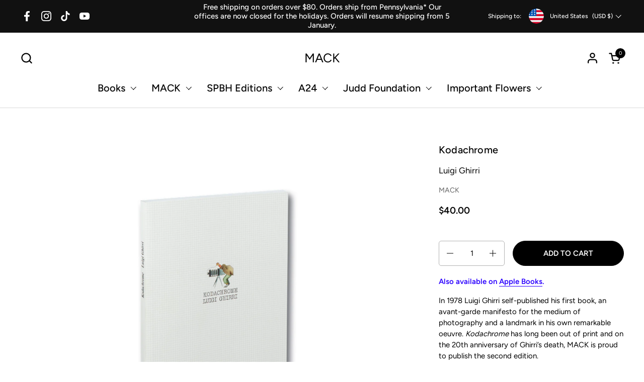

--- FILE ---
content_type: text/html; charset=utf-8
request_url: https://www.mackbooks.us/collections/ebooks/products/kodachrome-br-luigi-ghirri
body_size: 36237
content:
<!doctype html><html id="html" class="no-js" lang="en" dir="ltr">
  <head>
  
    <meta charset="utf-8">
    <meta http-equiv="X-UA-Compatible" content="IE=edge,chrome=1">
    <meta name="viewport" content="width=device-width, initial-scale=1.0, height=device-height, minimum-scale=1.0"><link rel="shortcut icon" href="//www.mackbooks.us/cdn/shop/files/Mack_logo_2.png?crop=center&height=48&v=1714643867&width=48" type="image/png" /><script src="https://cdnjs.cloudflare.com/ajax/libs/jquery/3.7.1/jquery.min.js"></script>
    <script type="text/javascript">var mackbookWebDomain='www.mackbooks.us';</script><title>Kodachrome &ndash; MACK
</title><meta name="description" content="Also available on Apple Books.  In 1978 Luigi Ghirri self-published his first book, an avant-garde manifesto for the medium of photography and a landmark in his own remarkable oeuvre. Kodachrome has long been out of print and on the 20th anniversary of Ghirri’s death, MACK is proud to publish the second edition. ‘Ghirr">

<meta property="og:site_name" content="MACK">
<meta property="og:url" content="https://www.mackbooks.us/products/kodachrome-br-luigi-ghirri">
<meta property="og:title" content="Kodachrome">
<meta property="og:type" content="product">
<meta property="og:description" content="Also available on Apple Books.  In 1978 Luigi Ghirri self-published his first book, an avant-garde manifesto for the medium of photography and a landmark in his own remarkable oeuvre. Kodachrome has long been out of print and on the 20th anniversary of Ghirri’s death, MACK is proud to publish the second edition. ‘Ghirr"><meta property="og:image" content="http://www.mackbooks.us/cdn/shop/files/Kodachrome_Cover1_ac8eb86e-10e2-4ed9-94ea-097c2ae76c35.jpg?v=1742989749">
  <meta property="og:image:secure_url" content="https://www.mackbooks.us/cdn/shop/files/Kodachrome_Cover1_ac8eb86e-10e2-4ed9-94ea-097c2ae76c35.jpg?v=1742989749">
  <meta property="og:image:width" content="2717">
  <meta property="og:image:height" content="2598"><meta property="og:price:amount" content="40.00">
  <meta property="og:price:currency" content="USD"><meta name="twitter:card" content="summary_large_image">
<meta name="twitter:title" content="Kodachrome">
<meta name="twitter:description" content="Also available on Apple Books.  In 1978 Luigi Ghirri self-published his first book, an avant-garde manifesto for the medium of photography and a landmark in his own remarkable oeuvre. Kodachrome has long been out of print and on the 20th anniversary of Ghirri’s death, MACK is proud to publish the second edition. ‘Ghirr"><script type="application/ld+json">
  [
    {
      "@context": "https://schema.org",
      "@type": "WebSite",
      "name": "MACK",
      "url": "https:\/\/www.mackbooks.us"
    },
    {
      "@context": "https://schema.org",
      "@type": "Organization",
      "name": "MACK",
      "url": "https:\/\/www.mackbooks.us"
    }
  ]
</script>

<script type="application/ld+json">
{
  "@context": "http://schema.org",
  "@type": "BreadcrumbList",
  "itemListElement": [
    {
      "@type": "ListItem",
      "position": 1,
      "name": "Home",
      "item": "https://www.mackbooks.us"
    },{
          "@type": "ListItem",
          "position": 2,
          "name": "Ebooks",
          "item": "https://www.mackbooks.us/collections/ebooks"
        },{
        "@type": "ListItem",
        "position": 3,
        "name": "Kodachrome",
        "item": "https://www.mackbooks.us/products/kodachrome-br-luigi-ghirri"
      }]
}
</script><script type="application/ld+json">
  {
    "@context": "http://schema.org",
    "@type": "Product",
    "name": "Kodachrome",
    "url": "https:\/\/www.mackbooks.us\/products\/kodachrome-br-luigi-ghirri",
    "offers": [{
          "@type" : "Offer","sku": "9781907946240","gtin13": 9781907946240,"availability" : "http://schema.org/InStock",
          "price" : 40.0,
          "priceCurrency" : "USD",
          "url" : "https:\/\/www.mackbooks.us\/products\/kodachrome-br-luigi-ghirri?variant=41407693652156"
        }
],
    "brand": {
      "@type": "Brand",
      "name": "MACK"
    },
    "description": "Also available on Apple Books. \nIn 1978 Luigi Ghirri self-published his first book, an avant-garde manifesto for the medium of photography and a landmark in his own remarkable oeuvre. Kodachrome has long been out of print and on the 20th anniversary of Ghirri’s death, MACK is proud to publish the second edition.\n‘Ghirri fights to maintain our ability to see. His works are powerful devices for the re-education of the gaze. They alter the perception we have of the world without proposing a single path to follow, rather they provide us with the tools we need to find the one we’re looking for.’Francesco Zanot\nPart amateur photo-album, Ghirri presents his surroundings in tightly cropped images, making photographs of photographs and recording the Italian landscape through it’s adverts, postcards, potted plants, walls, windows, and people. His work is deadpan, reflecting a dry wit, and is a continuous engagement with the subject of reality and of landscape as a snapshot of our interaction with the world.\nThis new edition of Kodachrome is published as a facsimile of the original, adopting the original design, text layout and image sequence, but using new image files scanned from Ghirri’s original film to take advantage of modern technology and printing methods. A small booklet is included with an essay by Francesco Zanot, which offers a contemporary perspective on the historical impact of Kodachrome, alongside French and German translations of the original texts from the book (which were published in English and Italian).\n‘The daily encounter with reality, the fictions, the surrogates, the ambiguous, poetic or alienating aspects, all seem to preclude any way out of the labyrinth, the walls of which are ever more illusory… to the point at which we might merge with them… The meaning that I am trying to render through my work is a verification of how it is still possible to desire and face a path of knowledge, to be able finally to distinguish the precise identity of man, things, life, from the image of man, things, and life.’ Luigi Ghirri\nBorn in Scandiano in 1943, Luigi Ghirri spent his working life in the Emilia Romagna region, where he produced one of the most open and layered bodies of work in the history of photography. He was published and exhibited extensively both in Italy and internationally and was at the height of his career at the time of his death in 1992.\nPhotography critic and curator Francesco Zanot has been working with some of the most renowned European and international photographers, including Alec Soth and Olivo Barbieri, for over 10 years. He has participated in multiple conferences and seminars on photography in different institutions such as Columbia University in New York and the American Academy in Rome. He is associate editor of Fantom, photographic quarterly magazine based in Milan and New York.",
    "category": "","sku": "9781907946240",
    "image": {
      "@type": "ImageObject",
      "url": "https:\/\/www.mackbooks.us\/cdn\/shop\/files\/Kodachrome_Cover1_ac8eb86e-10e2-4ed9-94ea-097c2ae76c35.jpg?v=1742989749",
      "image": "https:\/\/www.mackbooks.us\/cdn\/shop\/files\/Kodachrome_Cover1_ac8eb86e-10e2-4ed9-94ea-097c2ae76c35.jpg?v=1742989749",
      "name": "Kodachrome - MACK",
      "width": "2717",
      "height": "2598"
    }
  }
  </script><link rel="canonical" href="https://www.mackbooks.us/products/kodachrome-br-luigi-ghirri">
  
    <link rel="preconnect" href="https://cdn.shopify.com"><link rel="preconnect" href="https://fonts.shopifycdn.com" crossorigin><link rel="preload" href="//www.mackbooks.us/cdn/fonts/figtree/figtree_n5.3b6b7df38aa5986536945796e1f947445832047c.woff2" as="font" type="font/woff2" crossorigin><link rel="preload" href="//www.mackbooks.us/cdn/fonts/figtree/figtree_n4.3c0838aba1701047e60be6a99a1b0a40ce9b8419.woff2" as="font" type="font/woff2" crossorigin><style type="text/css">
@font-face {
  font-family: Figtree;
  font-weight: 500;
  font-style: normal;
  font-display: swap;
  src: url("//www.mackbooks.us/cdn/fonts/figtree/figtree_n5.3b6b7df38aa5986536945796e1f947445832047c.woff2") format("woff2"),
       url("//www.mackbooks.us/cdn/fonts/figtree/figtree_n5.f26bf6dcae278b0ed902605f6605fa3338e81dab.woff") format("woff");
}
@font-face {
  font-family: Figtree;
  font-weight: 400;
  font-style: normal;
  font-display: swap;
  src: url("//www.mackbooks.us/cdn/fonts/figtree/figtree_n4.3c0838aba1701047e60be6a99a1b0a40ce9b8419.woff2") format("woff2"),
       url("//www.mackbooks.us/cdn/fonts/figtree/figtree_n4.c0575d1db21fc3821f17fd6617d3dee552312137.woff") format("woff");
}
@font-face {
  font-family: Figtree;
  font-weight: 500;
  font-style: normal;
  font-display: swap;
  src: url("//www.mackbooks.us/cdn/fonts/figtree/figtree_n5.3b6b7df38aa5986536945796e1f947445832047c.woff2") format("woff2"),
       url("//www.mackbooks.us/cdn/fonts/figtree/figtree_n5.f26bf6dcae278b0ed902605f6605fa3338e81dab.woff") format("woff");
}
@font-face {
  font-family: Figtree;
  font-weight: 600;
  font-style: normal;
  font-display: swap;
  src: url("//www.mackbooks.us/cdn/fonts/figtree/figtree_n6.9d1ea52bb49a0a86cfd1b0383d00f83d3fcc14de.woff2") format("woff2"),
       url("//www.mackbooks.us/cdn/fonts/figtree/figtree_n6.f0fcdea525a0e47b2ae4ab645832a8e8a96d31d3.woff") format("woff");
}



</style>
<style type="text/css">

  :root {

    /* Font variables */

    --font-stack-headings-primary: Figtree, sans-serif;
    --font-weight-headings-primary: 500;
    --font-style-headings-primary: normal;

    --font-stack-body-primary: Figtree, sans-serif;
    --font-weight-body-primary: 400;--font-weight-body-primary-bold: 600;--font-weight-body-primary-medium: 500;--font-style-body-primary: normal;

    --font-stack-body-secondary: Figtree, sans-serif;
    --font-weight-body-secondary: 400;--font-weight-body-secondary-bold: 600;--font-style-body-secondary: normal;

    --font-weight-menu: var(--font-weight-body-primary-medium);
    --font-weight-buttons: var(--font-weight-body-primary-medium);

    --base-headings-primary-size: 24;
    --base-headings-secondary-size: ;
    --base-headings-line: 1.2;
    --base-headings-spacing: 0.01em;

    --base-body-primary-size: 15;
    --base-body-secondary-size: 15;
    --base-body-line: 1.5;

    /* Color variables */

    --color-background-header: #FFFFFF;
    --color-text-header: #000000;
    --color-foreground-header: #fff;
    --color-borders-header: rgba(0, 0, 0, 0.15);

    --color-background-main: #FFFFFF;
    --color-secondary-background-main: rgba(0, 0, 0, 0.08);
    --color-third-background-main: rgba(0, 0, 0, 0.04);
    --color-fourth-background-main: rgba(0, 0, 0, 0.02);
    --color-opacity-background-main: rgba(255, 255, 255, 0);
    --color-text-main: #000000;
    --color-foreground-main: #fff;
    --color-secondary-text-main: rgba(0, 0, 0, 0.6);
    --color-borders-main: rgba(0, 0, 0, 0.1);
    --color-background-main-alternate: #EEF1F2;

    --color-background-product-card: rgba(0,0,0,0);
    --color-background-cart-card: rgba(0,0,0,0);

    --color-background-footer: #000000;
    --color-text-footer: #EEF1F2;
    --color-borders-footer: rgba(238, 241, 242, 0.15);

    --color-borders-forms-primary: rgba(0, 0, 0, 0.3);
    --color-borders-forms-secondary: rgba(0, 0, 0, 0.6);

    /* Borders */

    --border-width-cards: px;
    --border-radius-cards: 0px;
    --border-width-buttons: 1px;
    --border-radius-buttons: 30px;
    --border-width-forms: 1px;
    --border-radius-forms: 5px;
    --border-radius-widgets: 20px;
    --border-radius-product-card: 20px;

    /* Layout */
    
    --theme-max-width: 1920px;
    --grid-gap-original-base: 32px;
    --container-vertical-space-base: 150px;
    --image-fit-padding: 0%;

  }

  .facets--horiz .facets__summary, #main select, .sidebar select {
    background-image: url('data:image/svg+xml;utf8,<svg fill="none" height="7" viewBox="0 0 12 7" width="12" xmlns="http://www.w3.org/2000/svg"><g fill="%23000000"><path d="m1.2334.554688 5.65685 5.656852-.7071.70711-5.656858-5.65686z"/><path d="m11.8252 1.26221-5.65686 5.65685-.70711-.70711 5.65687-5.65685z"/></g></svg>');
  }

  .star-rating__stars {
    background-image: url('data:image/svg+xml;utf8,<svg width="20" height="14" viewBox="0 0 14 13" fill="rgba%280%2C+0%2C+0%2C+0.1%29" xmlns="http://www.w3.org/2000/svg"><path d="m7 0 1.572 4.837h5.085l-4.114 2.99 1.572 4.836L7 9.673l-4.114 2.99 1.571-4.837-4.114-2.99h5.085L7 0Z" stroke="rgba%280%2C+0%2C+0%2C+0.1%29" stroke-width="0"/></svg>');
  }
  .star-rating__stars-active {
    background-image: url('data:image/svg+xml;utf8,<svg width="20" height="13" viewBox="0 0 14 13" fill="none" xmlns="http://www.w3.org/2000/svg"><path d="m7 0 1.572 4.837h5.085l-4.114 2.99 1.572 4.836L7 9.673l-4.114 2.99 1.571-4.837-4.114-2.99h5.085L7 0Z" fill="%23000000" stroke-width="0"/></svg>');
  }

  

</style>

<style id="root-height">
  :root {
    --window-height: 100vh;
  }
</style><link href="//www.mackbooks.us/cdn/shop/t/18/assets/theme.css?v=9814411796182031051733486348" as="style" rel="preload"><link href="//www.mackbooks.us/cdn/shop/t/18/assets/section-header.css?v=2718662803971416871733486348" as="style" rel="preload"><link href="//www.mackbooks.us/cdn/shop/t/18/assets/component-product-item.css?v=11975702262294437291733486348" as="style" rel="preload"><link href="//www.mackbooks.us/cdn/shop/t/18/assets/component-product-variants.css?v=181504290109420163051733486348" as="style" rel="preload"><link href="//www.mackbooks.us/cdn/shop/t/18/assets/section-main-product.css?v=12022994528732163641733486348" as="style" rel="preload"><link href="//www.mackbooks.us/cdn/shop/t/18/assets/theme.css?v=9814411796182031051733486348" rel="stylesheet" type="text/css" media="all" />
  
    <script>window.performance && window.performance.mark && window.performance.mark('shopify.content_for_header.start');</script><meta name="facebook-domain-verification" content="sgvdo8n6etdrwkl34s28i6ejcs1qv5">
<meta name="google-site-verification" content="-wiw02pJw4EtJ2jWCMWxFVqIFgAeDo1zyxHKOi8zQbE">
<meta id="shopify-digital-wallet" name="shopify-digital-wallet" content="/55359504572/digital_wallets/dialog">
<meta name="shopify-checkout-api-token" content="1791e6cfc594c87ad2568b05980807f4">
<meta id="in-context-paypal-metadata" data-shop-id="55359504572" data-venmo-supported="false" data-environment="production" data-locale="en_US" data-paypal-v4="true" data-currency="USD">
<link rel="alternate" type="application/json+oembed" href="https://www.mackbooks.us/products/kodachrome-br-luigi-ghirri.oembed">
<script async="async" src="/checkouts/internal/preloads.js?locale=en-US"></script>
<link rel="preconnect" href="https://shop.app" crossorigin="anonymous">
<script async="async" src="https://shop.app/checkouts/internal/preloads.js?locale=en-US&shop_id=55359504572" crossorigin="anonymous"></script>
<script id="apple-pay-shop-capabilities" type="application/json">{"shopId":55359504572,"countryCode":"US","currencyCode":"USD","merchantCapabilities":["supports3DS"],"merchantId":"gid:\/\/shopify\/Shop\/55359504572","merchantName":"MACK","requiredBillingContactFields":["postalAddress","email","phone"],"requiredShippingContactFields":["postalAddress","email","phone"],"shippingType":"shipping","supportedNetworks":["visa","masterCard","amex","discover","elo","jcb"],"total":{"type":"pending","label":"MACK","amount":"1.00"},"shopifyPaymentsEnabled":true,"supportsSubscriptions":true}</script>
<script id="shopify-features" type="application/json">{"accessToken":"1791e6cfc594c87ad2568b05980807f4","betas":["rich-media-storefront-analytics"],"domain":"www.mackbooks.us","predictiveSearch":true,"shopId":55359504572,"locale":"en"}</script>
<script>var Shopify = Shopify || {};
Shopify.shop = "mack-books-ltd-us.myshopify.com";
Shopify.locale = "en";
Shopify.currency = {"active":"USD","rate":"1.0"};
Shopify.country = "US";
Shopify.theme = {"name":"Combine - Line 1.3 (06.12.24)","id":139719344316,"schema_name":"Combine","schema_version":"2.3.1","theme_store_id":null,"role":"main"};
Shopify.theme.handle = "null";
Shopify.theme.style = {"id":null,"handle":null};
Shopify.cdnHost = "www.mackbooks.us/cdn";
Shopify.routes = Shopify.routes || {};
Shopify.routes.root = "/";</script>
<script type="module">!function(o){(o.Shopify=o.Shopify||{}).modules=!0}(window);</script>
<script>!function(o){function n(){var o=[];function n(){o.push(Array.prototype.slice.apply(arguments))}return n.q=o,n}var t=o.Shopify=o.Shopify||{};t.loadFeatures=n(),t.autoloadFeatures=n()}(window);</script>
<script>
  window.ShopifyPay = window.ShopifyPay || {};
  window.ShopifyPay.apiHost = "shop.app\/pay";
  window.ShopifyPay.redirectState = null;
</script>
<script id="shop-js-analytics" type="application/json">{"pageType":"product"}</script>
<script defer="defer" async type="module" src="//www.mackbooks.us/cdn/shopifycloud/shop-js/modules/v2/client.init-shop-cart-sync_DtuiiIyl.en.esm.js"></script>
<script defer="defer" async type="module" src="//www.mackbooks.us/cdn/shopifycloud/shop-js/modules/v2/chunk.common_CUHEfi5Q.esm.js"></script>
<script type="module">
  await import("//www.mackbooks.us/cdn/shopifycloud/shop-js/modules/v2/client.init-shop-cart-sync_DtuiiIyl.en.esm.js");
await import("//www.mackbooks.us/cdn/shopifycloud/shop-js/modules/v2/chunk.common_CUHEfi5Q.esm.js");

  window.Shopify.SignInWithShop?.initShopCartSync?.({"fedCMEnabled":true,"windoidEnabled":true});

</script>
<script>
  window.Shopify = window.Shopify || {};
  if (!window.Shopify.featureAssets) window.Shopify.featureAssets = {};
  window.Shopify.featureAssets['shop-js'] = {"shop-cart-sync":["modules/v2/client.shop-cart-sync_DFoTY42P.en.esm.js","modules/v2/chunk.common_CUHEfi5Q.esm.js"],"init-fed-cm":["modules/v2/client.init-fed-cm_D2UNy1i2.en.esm.js","modules/v2/chunk.common_CUHEfi5Q.esm.js"],"init-shop-email-lookup-coordinator":["modules/v2/client.init-shop-email-lookup-coordinator_BQEe2rDt.en.esm.js","modules/v2/chunk.common_CUHEfi5Q.esm.js"],"shop-cash-offers":["modules/v2/client.shop-cash-offers_3CTtReFF.en.esm.js","modules/v2/chunk.common_CUHEfi5Q.esm.js","modules/v2/chunk.modal_BewljZkx.esm.js"],"shop-button":["modules/v2/client.shop-button_C6oxCjDL.en.esm.js","modules/v2/chunk.common_CUHEfi5Q.esm.js"],"init-windoid":["modules/v2/client.init-windoid_5pix8xhK.en.esm.js","modules/v2/chunk.common_CUHEfi5Q.esm.js"],"avatar":["modules/v2/client.avatar_BTnouDA3.en.esm.js"],"init-shop-cart-sync":["modules/v2/client.init-shop-cart-sync_DtuiiIyl.en.esm.js","modules/v2/chunk.common_CUHEfi5Q.esm.js"],"shop-toast-manager":["modules/v2/client.shop-toast-manager_BYv_8cH1.en.esm.js","modules/v2/chunk.common_CUHEfi5Q.esm.js"],"pay-button":["modules/v2/client.pay-button_FnF9EIkY.en.esm.js","modules/v2/chunk.common_CUHEfi5Q.esm.js"],"shop-login-button":["modules/v2/client.shop-login-button_CH1KUpOf.en.esm.js","modules/v2/chunk.common_CUHEfi5Q.esm.js","modules/v2/chunk.modal_BewljZkx.esm.js"],"init-customer-accounts-sign-up":["modules/v2/client.init-customer-accounts-sign-up_aj7QGgYS.en.esm.js","modules/v2/client.shop-login-button_CH1KUpOf.en.esm.js","modules/v2/chunk.common_CUHEfi5Q.esm.js","modules/v2/chunk.modal_BewljZkx.esm.js"],"init-shop-for-new-customer-accounts":["modules/v2/client.init-shop-for-new-customer-accounts_NbnYRf_7.en.esm.js","modules/v2/client.shop-login-button_CH1KUpOf.en.esm.js","modules/v2/chunk.common_CUHEfi5Q.esm.js","modules/v2/chunk.modal_BewljZkx.esm.js"],"init-customer-accounts":["modules/v2/client.init-customer-accounts_ppedhqCH.en.esm.js","modules/v2/client.shop-login-button_CH1KUpOf.en.esm.js","modules/v2/chunk.common_CUHEfi5Q.esm.js","modules/v2/chunk.modal_BewljZkx.esm.js"],"shop-follow-button":["modules/v2/client.shop-follow-button_CMIBBa6u.en.esm.js","modules/v2/chunk.common_CUHEfi5Q.esm.js","modules/v2/chunk.modal_BewljZkx.esm.js"],"lead-capture":["modules/v2/client.lead-capture_But0hIyf.en.esm.js","modules/v2/chunk.common_CUHEfi5Q.esm.js","modules/v2/chunk.modal_BewljZkx.esm.js"],"checkout-modal":["modules/v2/client.checkout-modal_BBxc70dQ.en.esm.js","modules/v2/chunk.common_CUHEfi5Q.esm.js","modules/v2/chunk.modal_BewljZkx.esm.js"],"shop-login":["modules/v2/client.shop-login_hM3Q17Kl.en.esm.js","modules/v2/chunk.common_CUHEfi5Q.esm.js","modules/v2/chunk.modal_BewljZkx.esm.js"],"payment-terms":["modules/v2/client.payment-terms_CAtGlQYS.en.esm.js","modules/v2/chunk.common_CUHEfi5Q.esm.js","modules/v2/chunk.modal_BewljZkx.esm.js"]};
</script>
<script>(function() {
  var isLoaded = false;
  function asyncLoad() {
    if (isLoaded) return;
    isLoaded = true;
    var urls = ["https:\/\/beeapp.me\/jstag\/px-related-product.js?shop=mack-books-ltd-us.myshopify.com","https:\/\/wisepops.net\/loader.js?v=2\u0026h=UBWHbXa7GK\u0026shop=mack-books-ltd-us.myshopify.com"];
    for (var i = 0; i < urls.length; i++) {
      var s = document.createElement('script');
      s.type = 'text/javascript';
      s.async = true;
      s.src = urls[i];
      var x = document.getElementsByTagName('script')[0];
      x.parentNode.insertBefore(s, x);
    }
  };
  if(window.attachEvent) {
    window.attachEvent('onload', asyncLoad);
  } else {
    window.addEventListener('load', asyncLoad, false);
  }
})();</script>
<script id="__st">var __st={"a":55359504572,"offset":-18000,"reqid":"100bad07-33f9-4b08-9660-6b15f58baf1b-1766853695","pageurl":"www.mackbooks.us\/collections\/ebooks\/products\/kodachrome-br-luigi-ghirri","u":"919a1ca3c47a","p":"product","rtyp":"product","rid":6583230496956};</script>
<script>window.ShopifyPaypalV4VisibilityTracking = true;</script>
<script id="captcha-bootstrap">!function(){'use strict';const t='contact',e='account',n='new_comment',o=[[t,t],['blogs',n],['comments',n],[t,'customer']],c=[[e,'customer_login'],[e,'guest_login'],[e,'recover_customer_password'],[e,'create_customer']],r=t=>t.map((([t,e])=>`form[action*='/${t}']:not([data-nocaptcha='true']) input[name='form_type'][value='${e}']`)).join(','),a=t=>()=>t?[...document.querySelectorAll(t)].map((t=>t.form)):[];function s(){const t=[...o],e=r(t);return a(e)}const i='password',u='form_key',d=['recaptcha-v3-token','g-recaptcha-response','h-captcha-response',i],f=()=>{try{return window.sessionStorage}catch{return}},m='__shopify_v',_=t=>t.elements[u];function p(t,e,n=!1){try{const o=window.sessionStorage,c=JSON.parse(o.getItem(e)),{data:r}=function(t){const{data:e,action:n}=t;return t[m]||n?{data:e,action:n}:{data:t,action:n}}(c);for(const[e,n]of Object.entries(r))t.elements[e]&&(t.elements[e].value=n);n&&o.removeItem(e)}catch(o){console.error('form repopulation failed',{error:o})}}const l='form_type',E='cptcha';function T(t){t.dataset[E]=!0}const w=window,h=w.document,L='Shopify',v='ce_forms',y='captcha';let A=!1;((t,e)=>{const n=(g='f06e6c50-85a8-45c8-87d0-21a2b65856fe',I='https://cdn.shopify.com/shopifycloud/storefront-forms-hcaptcha/ce_storefront_forms_captcha_hcaptcha.v1.5.2.iife.js',D={infoText:'Protected by hCaptcha',privacyText:'Privacy',termsText:'Terms'},(t,e,n)=>{const o=w[L][v],c=o.bindForm;if(c)return c(t,g,e,D).then(n);var r;o.q.push([[t,g,e,D],n]),r=I,A||(h.body.append(Object.assign(h.createElement('script'),{id:'captcha-provider',async:!0,src:r})),A=!0)});var g,I,D;w[L]=w[L]||{},w[L][v]=w[L][v]||{},w[L][v].q=[],w[L][y]=w[L][y]||{},w[L][y].protect=function(t,e){n(t,void 0,e),T(t)},Object.freeze(w[L][y]),function(t,e,n,w,h,L){const[v,y,A,g]=function(t,e,n){const i=e?o:[],u=t?c:[],d=[...i,...u],f=r(d),m=r(i),_=r(d.filter((([t,e])=>n.includes(e))));return[a(f),a(m),a(_),s()]}(w,h,L),I=t=>{const e=t.target;return e instanceof HTMLFormElement?e:e&&e.form},D=t=>v().includes(t);t.addEventListener('submit',(t=>{const e=I(t);if(!e)return;const n=D(e)&&!e.dataset.hcaptchaBound&&!e.dataset.recaptchaBound,o=_(e),c=g().includes(e)&&(!o||!o.value);(n||c)&&t.preventDefault(),c&&!n&&(function(t){try{if(!f())return;!function(t){const e=f();if(!e)return;const n=_(t);if(!n)return;const o=n.value;o&&e.removeItem(o)}(t);const e=Array.from(Array(32),(()=>Math.random().toString(36)[2])).join('');!function(t,e){_(t)||t.append(Object.assign(document.createElement('input'),{type:'hidden',name:u})),t.elements[u].value=e}(t,e),function(t,e){const n=f();if(!n)return;const o=[...t.querySelectorAll(`input[type='${i}']`)].map((({name:t})=>t)),c=[...d,...o],r={};for(const[a,s]of new FormData(t).entries())c.includes(a)||(r[a]=s);n.setItem(e,JSON.stringify({[m]:1,action:t.action,data:r}))}(t,e)}catch(e){console.error('failed to persist form',e)}}(e),e.submit())}));const S=(t,e)=>{t&&!t.dataset[E]&&(n(t,e.some((e=>e===t))),T(t))};for(const o of['focusin','change'])t.addEventListener(o,(t=>{const e=I(t);D(e)&&S(e,y())}));const B=e.get('form_key'),M=e.get(l),P=B&&M;t.addEventListener('DOMContentLoaded',(()=>{const t=y();if(P)for(const e of t)e.elements[l].value===M&&p(e,B);[...new Set([...A(),...v().filter((t=>'true'===t.dataset.shopifyCaptcha))])].forEach((e=>S(e,t)))}))}(h,new URLSearchParams(w.location.search),n,t,e,['guest_login'])})(!0,!0)}();</script>
<script integrity="sha256-4kQ18oKyAcykRKYeNunJcIwy7WH5gtpwJnB7kiuLZ1E=" data-source-attribution="shopify.loadfeatures" defer="defer" src="//www.mackbooks.us/cdn/shopifycloud/storefront/assets/storefront/load_feature-a0a9edcb.js" crossorigin="anonymous"></script>
<script crossorigin="anonymous" defer="defer" src="//www.mackbooks.us/cdn/shopifycloud/storefront/assets/shopify_pay/storefront-65b4c6d7.js?v=20250812"></script>
<script data-source-attribution="shopify.dynamic_checkout.dynamic.init">var Shopify=Shopify||{};Shopify.PaymentButton=Shopify.PaymentButton||{isStorefrontPortableWallets:!0,init:function(){window.Shopify.PaymentButton.init=function(){};var t=document.createElement("script");t.src="https://www.mackbooks.us/cdn/shopifycloud/portable-wallets/latest/portable-wallets.en.js",t.type="module",document.head.appendChild(t)}};
</script>
<script data-source-attribution="shopify.dynamic_checkout.buyer_consent">
  function portableWalletsHideBuyerConsent(e){var t=document.getElementById("shopify-buyer-consent"),n=document.getElementById("shopify-subscription-policy-button");t&&n&&(t.classList.add("hidden"),t.setAttribute("aria-hidden","true"),n.removeEventListener("click",e))}function portableWalletsShowBuyerConsent(e){var t=document.getElementById("shopify-buyer-consent"),n=document.getElementById("shopify-subscription-policy-button");t&&n&&(t.classList.remove("hidden"),t.removeAttribute("aria-hidden"),n.addEventListener("click",e))}window.Shopify?.PaymentButton&&(window.Shopify.PaymentButton.hideBuyerConsent=portableWalletsHideBuyerConsent,window.Shopify.PaymentButton.showBuyerConsent=portableWalletsShowBuyerConsent);
</script>
<script data-source-attribution="shopify.dynamic_checkout.cart.bootstrap">document.addEventListener("DOMContentLoaded",(function(){function t(){return document.querySelector("shopify-accelerated-checkout-cart, shopify-accelerated-checkout")}if(t())Shopify.PaymentButton.init();else{new MutationObserver((function(e,n){t()&&(Shopify.PaymentButton.init(),n.disconnect())})).observe(document.body,{childList:!0,subtree:!0})}}));
</script>
<link id="shopify-accelerated-checkout-styles" rel="stylesheet" media="screen" href="https://www.mackbooks.us/cdn/shopifycloud/portable-wallets/latest/accelerated-checkout-backwards-compat.css" crossorigin="anonymous">
<style id="shopify-accelerated-checkout-cart">
        #shopify-buyer-consent {
  margin-top: 1em;
  display: inline-block;
  width: 100%;
}

#shopify-buyer-consent.hidden {
  display: none;
}

#shopify-subscription-policy-button {
  background: none;
  border: none;
  padding: 0;
  text-decoration: underline;
  font-size: inherit;
  cursor: pointer;
}

#shopify-subscription-policy-button::before {
  box-shadow: none;
}

      </style>

<script>window.performance && window.performance.mark && window.performance.mark('shopify.content_for_header.end');</script>
  
    <script>
  
      /* js helpers */
      const debounce = (fn, wait) => {
        let t;
        return (...args) => {
          clearTimeout(t);
          t = setTimeout(() => fn.apply(this, args), wait);
        };
      }
      window.KEYCODES = {
        TAB: 9,
        ESC: 27,
        DOWN: 40,
        RIGHT: 39,
        UP: 38,
        LEFT: 37,
        RETURN: 13
      };
  
      /* background image sizes */
      const rbi = [];
      const rbiSetSize = (img) => {
        if ( img.offsetWidth / img.dataset.ratio < img.offsetHeight ) {
          img.setAttribute('sizes', `${Math.ceil(img.offsetHeight * img.dataset.ratio)}px`);
        } else {
          img.setAttribute('sizes', `${Math.ceil(img.offsetWidth)}px`);
        }
      }
      window.addEventListener('resize', debounce(()=>{
        for ( let img of rbi ) {
          rbiSetSize(img);
        }
      }, 250));
  
      /* lazy looad images reveal effect */
      const imageReveal = new IntersectionObserver((entries, observer)=>{
        entries.forEach(entry=>{
          if ( entry.isIntersecting ) {
            setTimeout(()=>{
              entry.target.classList.remove('lazy-image--to-reveal');
            }, 500);
            entry.target.classList.add('lazy-image--revealed');
            observer.unobserve(entry.target);
          }
        });
      }, {rootMargin: '20px 0px 0px 0px'});

    </script><noscript>
      <link rel="stylesheet" href="//www.mackbooks.us/cdn/shop/t/18/assets/theme-noscript.css?v=179842145173141752951733486348">
    </noscript>
  
  <!-- BEGIN app block: shopify://apps/gift-box/blocks/head/f53ea332-e066-453a-9116-800349284dfb --><script>
const isProductPage = window.location.pathname.includes("/products/");

// Allow redirect only on product pages.
if (isProductPage) {
  const GHOST_PRODUCT_TYPE = "giftbox_ghost_product";
  // Use product handle to check the type of the product.
  const product_type = "";
  if (product_type == GHOST_PRODUCT_TYPE) {
    // Redirect to the GP parent URL stored in the GP's metafields.
    const parent_product_url = '';
    if (parent_product_url === null || parent_product_url === '') {
      window.location.replace("/");
    } else {
      window.location.replace(parent_product_url);
    }
  }
}
</script>

<script
  src="https://giftbox.ds-cdn.com/static/main.js?shop=mack-books-ltd-us.myshopify.com"

  async

></script>


<!-- END app block --><link href="https://monorail-edge.shopifysvc.com" rel="dns-prefetch">
<script>(function(){if ("sendBeacon" in navigator && "performance" in window) {try {var session_token_from_headers = performance.getEntriesByType('navigation')[0].serverTiming.find(x => x.name == '_s').description;} catch {var session_token_from_headers = undefined;}var session_cookie_matches = document.cookie.match(/_shopify_s=([^;]*)/);var session_token_from_cookie = session_cookie_matches && session_cookie_matches.length === 2 ? session_cookie_matches[1] : "";var session_token = session_token_from_headers || session_token_from_cookie || "";function handle_abandonment_event(e) {var entries = performance.getEntries().filter(function(entry) {return /monorail-edge.shopifysvc.com/.test(entry.name);});if (!window.abandonment_tracked && entries.length === 0) {window.abandonment_tracked = true;var currentMs = Date.now();var navigation_start = performance.timing.navigationStart;var payload = {shop_id: 55359504572,url: window.location.href,navigation_start,duration: currentMs - navigation_start,session_token,page_type: "product"};window.navigator.sendBeacon("https://monorail-edge.shopifysvc.com/v1/produce", JSON.stringify({schema_id: "online_store_buyer_site_abandonment/1.1",payload: payload,metadata: {event_created_at_ms: currentMs,event_sent_at_ms: currentMs}}));}}window.addEventListener('pagehide', handle_abandonment_event);}}());</script>
<script id="web-pixels-manager-setup">(function e(e,d,r,n,o){if(void 0===o&&(o={}),!Boolean(null===(a=null===(i=window.Shopify)||void 0===i?void 0:i.analytics)||void 0===a?void 0:a.replayQueue)){var i,a;window.Shopify=window.Shopify||{};var t=window.Shopify;t.analytics=t.analytics||{};var s=t.analytics;s.replayQueue=[],s.publish=function(e,d,r){return s.replayQueue.push([e,d,r]),!0};try{self.performance.mark("wpm:start")}catch(e){}var l=function(){var e={modern:/Edge?\/(1{2}[4-9]|1[2-9]\d|[2-9]\d{2}|\d{4,})\.\d+(\.\d+|)|Firefox\/(1{2}[4-9]|1[2-9]\d|[2-9]\d{2}|\d{4,})\.\d+(\.\d+|)|Chrom(ium|e)\/(9{2}|\d{3,})\.\d+(\.\d+|)|(Maci|X1{2}).+ Version\/(15\.\d+|(1[6-9]|[2-9]\d|\d{3,})\.\d+)([,.]\d+|)( \(\w+\)|)( Mobile\/\w+|) Safari\/|Chrome.+OPR\/(9{2}|\d{3,})\.\d+\.\d+|(CPU[ +]OS|iPhone[ +]OS|CPU[ +]iPhone|CPU IPhone OS|CPU iPad OS)[ +]+(15[._]\d+|(1[6-9]|[2-9]\d|\d{3,})[._]\d+)([._]\d+|)|Android:?[ /-](13[3-9]|1[4-9]\d|[2-9]\d{2}|\d{4,})(\.\d+|)(\.\d+|)|Android.+Firefox\/(13[5-9]|1[4-9]\d|[2-9]\d{2}|\d{4,})\.\d+(\.\d+|)|Android.+Chrom(ium|e)\/(13[3-9]|1[4-9]\d|[2-9]\d{2}|\d{4,})\.\d+(\.\d+|)|SamsungBrowser\/([2-9]\d|\d{3,})\.\d+/,legacy:/Edge?\/(1[6-9]|[2-9]\d|\d{3,})\.\d+(\.\d+|)|Firefox\/(5[4-9]|[6-9]\d|\d{3,})\.\d+(\.\d+|)|Chrom(ium|e)\/(5[1-9]|[6-9]\d|\d{3,})\.\d+(\.\d+|)([\d.]+$|.*Safari\/(?![\d.]+ Edge\/[\d.]+$))|(Maci|X1{2}).+ Version\/(10\.\d+|(1[1-9]|[2-9]\d|\d{3,})\.\d+)([,.]\d+|)( \(\w+\)|)( Mobile\/\w+|) Safari\/|Chrome.+OPR\/(3[89]|[4-9]\d|\d{3,})\.\d+\.\d+|(CPU[ +]OS|iPhone[ +]OS|CPU[ +]iPhone|CPU IPhone OS|CPU iPad OS)[ +]+(10[._]\d+|(1[1-9]|[2-9]\d|\d{3,})[._]\d+)([._]\d+|)|Android:?[ /-](13[3-9]|1[4-9]\d|[2-9]\d{2}|\d{4,})(\.\d+|)(\.\d+|)|Mobile Safari.+OPR\/([89]\d|\d{3,})\.\d+\.\d+|Android.+Firefox\/(13[5-9]|1[4-9]\d|[2-9]\d{2}|\d{4,})\.\d+(\.\d+|)|Android.+Chrom(ium|e)\/(13[3-9]|1[4-9]\d|[2-9]\d{2}|\d{4,})\.\d+(\.\d+|)|Android.+(UC? ?Browser|UCWEB|U3)[ /]?(15\.([5-9]|\d{2,})|(1[6-9]|[2-9]\d|\d{3,})\.\d+)\.\d+|SamsungBrowser\/(5\.\d+|([6-9]|\d{2,})\.\d+)|Android.+MQ{2}Browser\/(14(\.(9|\d{2,})|)|(1[5-9]|[2-9]\d|\d{3,})(\.\d+|))(\.\d+|)|K[Aa][Ii]OS\/(3\.\d+|([4-9]|\d{2,})\.\d+)(\.\d+|)/},d=e.modern,r=e.legacy,n=navigator.userAgent;return n.match(d)?"modern":n.match(r)?"legacy":"unknown"}(),u="modern"===l?"modern":"legacy",c=(null!=n?n:{modern:"",legacy:""})[u],f=function(e){return[e.baseUrl,"/wpm","/b",e.hashVersion,"modern"===e.buildTarget?"m":"l",".js"].join("")}({baseUrl:d,hashVersion:r,buildTarget:u}),m=function(e){var d=e.version,r=e.bundleTarget,n=e.surface,o=e.pageUrl,i=e.monorailEndpoint;return{emit:function(e){var a=e.status,t=e.errorMsg,s=(new Date).getTime(),l=JSON.stringify({metadata:{event_sent_at_ms:s},events:[{schema_id:"web_pixels_manager_load/3.1",payload:{version:d,bundle_target:r,page_url:o,status:a,surface:n,error_msg:t},metadata:{event_created_at_ms:s}}]});if(!i)return console&&console.warn&&console.warn("[Web Pixels Manager] No Monorail endpoint provided, skipping logging."),!1;try{return self.navigator.sendBeacon.bind(self.navigator)(i,l)}catch(e){}var u=new XMLHttpRequest;try{return u.open("POST",i,!0),u.setRequestHeader("Content-Type","text/plain"),u.send(l),!0}catch(e){return console&&console.warn&&console.warn("[Web Pixels Manager] Got an unhandled error while logging to Monorail."),!1}}}}({version:r,bundleTarget:l,surface:e.surface,pageUrl:self.location.href,monorailEndpoint:e.monorailEndpoint});try{o.browserTarget=l,function(e){var d=e.src,r=e.async,n=void 0===r||r,o=e.onload,i=e.onerror,a=e.sri,t=e.scriptDataAttributes,s=void 0===t?{}:t,l=document.createElement("script"),u=document.querySelector("head"),c=document.querySelector("body");if(l.async=n,l.src=d,a&&(l.integrity=a,l.crossOrigin="anonymous"),s)for(var f in s)if(Object.prototype.hasOwnProperty.call(s,f))try{l.dataset[f]=s[f]}catch(e){}if(o&&l.addEventListener("load",o),i&&l.addEventListener("error",i),u)u.appendChild(l);else{if(!c)throw new Error("Did not find a head or body element to append the script");c.appendChild(l)}}({src:f,async:!0,onload:function(){if(!function(){var e,d;return Boolean(null===(d=null===(e=window.Shopify)||void 0===e?void 0:e.analytics)||void 0===d?void 0:d.initialized)}()){var d=window.webPixelsManager.init(e)||void 0;if(d){var r=window.Shopify.analytics;r.replayQueue.forEach((function(e){var r=e[0],n=e[1],o=e[2];d.publishCustomEvent(r,n,o)})),r.replayQueue=[],r.publish=d.publishCustomEvent,r.visitor=d.visitor,r.initialized=!0}}},onerror:function(){return m.emit({status:"failed",errorMsg:"".concat(f," has failed to load")})},sri:function(e){var d=/^sha384-[A-Za-z0-9+/=]+$/;return"string"==typeof e&&d.test(e)}(c)?c:"",scriptDataAttributes:o}),m.emit({status:"loading"})}catch(e){m.emit({status:"failed",errorMsg:(null==e?void 0:e.message)||"Unknown error"})}}})({shopId: 55359504572,storefrontBaseUrl: "https://www.mackbooks.us",extensionsBaseUrl: "https://extensions.shopifycdn.com/cdn/shopifycloud/web-pixels-manager",monorailEndpoint: "https://monorail-edge.shopifysvc.com/unstable/produce_batch",surface: "storefront-renderer",enabledBetaFlags: ["2dca8a86","a0d5f9d2"],webPixelsConfigList: [{"id":"432963772","configuration":"{\"config\":\"{\\\"pixel_id\\\":\\\"AW-778935964\\\",\\\"target_country\\\":\\\"US\\\",\\\"gtag_events\\\":[{\\\"type\\\":\\\"search\\\",\\\"action_label\\\":\\\"AW-778935964\\\/zf6aCPXd5YoDEJy9tvMC\\\"},{\\\"type\\\":\\\"begin_checkout\\\",\\\"action_label\\\":\\\"AW-778935964\\\/qGsWCPLd5YoDEJy9tvMC\\\"},{\\\"type\\\":\\\"view_item\\\",\\\"action_label\\\":[\\\"AW-778935964\\\/r8sNCLjc5YoDEJy9tvMC\\\",\\\"MC-512X64DE76\\\"]},{\\\"type\\\":\\\"purchase\\\",\\\"action_label\\\":[\\\"AW-778935964\\\/hJF_CLXc5YoDEJy9tvMC\\\",\\\"MC-512X64DE76\\\"]},{\\\"type\\\":\\\"page_view\\\",\\\"action_label\\\":[\\\"AW-778935964\\\/_SOqCLLc5YoDEJy9tvMC\\\",\\\"MC-512X64DE76\\\"]},{\\\"type\\\":\\\"add_payment_info\\\",\\\"action_label\\\":\\\"AW-778935964\\\/6BvfCPjd5YoDEJy9tvMC\\\"},{\\\"type\\\":\\\"add_to_cart\\\",\\\"action_label\\\":\\\"AW-778935964\\\/t3YiCO_d5YoDEJy9tvMC\\\"}],\\\"enable_monitoring_mode\\\":false}\"}","eventPayloadVersion":"v1","runtimeContext":"OPEN","scriptVersion":"b2a88bafab3e21179ed38636efcd8a93","type":"APP","apiClientId":1780363,"privacyPurposes":[],"dataSharingAdjustments":{"protectedCustomerApprovalScopes":["read_customer_address","read_customer_email","read_customer_name","read_customer_personal_data","read_customer_phone"]}},{"id":"201228476","configuration":"{\"pixel_id\":\"1968088233486685\",\"pixel_type\":\"facebook_pixel\",\"metaapp_system_user_token\":\"-\"}","eventPayloadVersion":"v1","runtimeContext":"OPEN","scriptVersion":"ca16bc87fe92b6042fbaa3acc2fbdaa6","type":"APP","apiClientId":2329312,"privacyPurposes":["ANALYTICS","MARKETING","SALE_OF_DATA"],"dataSharingAdjustments":{"protectedCustomerApprovalScopes":["read_customer_address","read_customer_email","read_customer_name","read_customer_personal_data","read_customer_phone"]}},{"id":"87589052","configuration":"{\"hash\":\"UBWHbXa7GK\",\"ingestion_url\":\"https:\/\/activity.wisepops.com\",\"goal_hash\":\"b63K3peD6keWaqyByxLKe6l1B45nQ2mw\",\"loader_url\":\"https:\/\/wisepops.net\"}","eventPayloadVersion":"v1","runtimeContext":"STRICT","scriptVersion":"f2ebd2ee515d1c2407650eb3f3fbaa1c","type":"APP","apiClientId":461977,"privacyPurposes":["ANALYTICS","MARKETING","SALE_OF_DATA"],"dataSharingAdjustments":{"protectedCustomerApprovalScopes":["read_customer_personal_data"]}},{"id":"66191548","eventPayloadVersion":"v1","runtimeContext":"LAX","scriptVersion":"1","type":"CUSTOM","privacyPurposes":["ANALYTICS"],"name":"Google Analytics tag (migrated)"},{"id":"shopify-app-pixel","configuration":"{}","eventPayloadVersion":"v1","runtimeContext":"STRICT","scriptVersion":"0450","apiClientId":"shopify-pixel","type":"APP","privacyPurposes":["ANALYTICS","MARKETING"]},{"id":"shopify-custom-pixel","eventPayloadVersion":"v1","runtimeContext":"LAX","scriptVersion":"0450","apiClientId":"shopify-pixel","type":"CUSTOM","privacyPurposes":["ANALYTICS","MARKETING"]}],isMerchantRequest: false,initData: {"shop":{"name":"MACK","paymentSettings":{"currencyCode":"USD"},"myshopifyDomain":"mack-books-ltd-us.myshopify.com","countryCode":"US","storefrontUrl":"https:\/\/www.mackbooks.us"},"customer":null,"cart":null,"checkout":null,"productVariants":[{"price":{"amount":40.0,"currencyCode":"USD"},"product":{"title":"Kodachrome","vendor":"MACK","id":"6583230496956","untranslatedTitle":"Kodachrome","url":"\/products\/kodachrome-br-luigi-ghirri","type":""},"id":"41407693652156","image":{"src":"\/\/www.mackbooks.us\/cdn\/shop\/files\/Kodachrome_Cover1_ac8eb86e-10e2-4ed9-94ea-097c2ae76c35.jpg?v=1742989749"},"sku":"9781907946240","title":"Default Title","untranslatedTitle":"Default Title"}],"purchasingCompany":null},},"https://www.mackbooks.us/cdn","da62cc92w68dfea28pcf9825a4m392e00d0",{"modern":"","legacy":""},{"shopId":"55359504572","storefrontBaseUrl":"https:\/\/www.mackbooks.us","extensionBaseUrl":"https:\/\/extensions.shopifycdn.com\/cdn\/shopifycloud\/web-pixels-manager","surface":"storefront-renderer","enabledBetaFlags":"[\"2dca8a86\", \"a0d5f9d2\"]","isMerchantRequest":"false","hashVersion":"da62cc92w68dfea28pcf9825a4m392e00d0","publish":"custom","events":"[[\"page_viewed\",{}],[\"product_viewed\",{\"productVariant\":{\"price\":{\"amount\":40.0,\"currencyCode\":\"USD\"},\"product\":{\"title\":\"Kodachrome\",\"vendor\":\"MACK\",\"id\":\"6583230496956\",\"untranslatedTitle\":\"Kodachrome\",\"url\":\"\/products\/kodachrome-br-luigi-ghirri\",\"type\":\"\"},\"id\":\"41407693652156\",\"image\":{\"src\":\"\/\/www.mackbooks.us\/cdn\/shop\/files\/Kodachrome_Cover1_ac8eb86e-10e2-4ed9-94ea-097c2ae76c35.jpg?v=1742989749\"},\"sku\":\"9781907946240\",\"title\":\"Default Title\",\"untranslatedTitle\":\"Default Title\"}}]]"});</script><script>
  window.ShopifyAnalytics = window.ShopifyAnalytics || {};
  window.ShopifyAnalytics.meta = window.ShopifyAnalytics.meta || {};
  window.ShopifyAnalytics.meta.currency = 'USD';
  var meta = {"product":{"id":6583230496956,"gid":"gid:\/\/shopify\/Product\/6583230496956","vendor":"MACK","type":"","handle":"kodachrome-br-luigi-ghirri","variants":[{"id":41407693652156,"price":4000,"name":"Kodachrome","public_title":null,"sku":"9781907946240"}],"remote":false},"page":{"pageType":"product","resourceType":"product","resourceId":6583230496956,"requestId":"100bad07-33f9-4b08-9660-6b15f58baf1b-1766853695"}};
  for (var attr in meta) {
    window.ShopifyAnalytics.meta[attr] = meta[attr];
  }
</script>
<script class="analytics">
  (function () {
    var customDocumentWrite = function(content) {
      var jquery = null;

      if (window.jQuery) {
        jquery = window.jQuery;
      } else if (window.Checkout && window.Checkout.$) {
        jquery = window.Checkout.$;
      }

      if (jquery) {
        jquery('body').append(content);
      }
    };

    var hasLoggedConversion = function(token) {
      if (token) {
        return document.cookie.indexOf('loggedConversion=' + token) !== -1;
      }
      return false;
    }

    var setCookieIfConversion = function(token) {
      if (token) {
        var twoMonthsFromNow = new Date(Date.now());
        twoMonthsFromNow.setMonth(twoMonthsFromNow.getMonth() + 2);

        document.cookie = 'loggedConversion=' + token + '; expires=' + twoMonthsFromNow;
      }
    }

    var trekkie = window.ShopifyAnalytics.lib = window.trekkie = window.trekkie || [];
    if (trekkie.integrations) {
      return;
    }
    trekkie.methods = [
      'identify',
      'page',
      'ready',
      'track',
      'trackForm',
      'trackLink'
    ];
    trekkie.factory = function(method) {
      return function() {
        var args = Array.prototype.slice.call(arguments);
        args.unshift(method);
        trekkie.push(args);
        return trekkie;
      };
    };
    for (var i = 0; i < trekkie.methods.length; i++) {
      var key = trekkie.methods[i];
      trekkie[key] = trekkie.factory(key);
    }
    trekkie.load = function(config) {
      trekkie.config = config || {};
      trekkie.config.initialDocumentCookie = document.cookie;
      var first = document.getElementsByTagName('script')[0];
      var script = document.createElement('script');
      script.type = 'text/javascript';
      script.onerror = function(e) {
        var scriptFallback = document.createElement('script');
        scriptFallback.type = 'text/javascript';
        scriptFallback.onerror = function(error) {
                var Monorail = {
      produce: function produce(monorailDomain, schemaId, payload) {
        var currentMs = new Date().getTime();
        var event = {
          schema_id: schemaId,
          payload: payload,
          metadata: {
            event_created_at_ms: currentMs,
            event_sent_at_ms: currentMs
          }
        };
        return Monorail.sendRequest("https://" + monorailDomain + "/v1/produce", JSON.stringify(event));
      },
      sendRequest: function sendRequest(endpointUrl, payload) {
        // Try the sendBeacon API
        if (window && window.navigator && typeof window.navigator.sendBeacon === 'function' && typeof window.Blob === 'function' && !Monorail.isIos12()) {
          var blobData = new window.Blob([payload], {
            type: 'text/plain'
          });

          if (window.navigator.sendBeacon(endpointUrl, blobData)) {
            return true;
          } // sendBeacon was not successful

        } // XHR beacon

        var xhr = new XMLHttpRequest();

        try {
          xhr.open('POST', endpointUrl);
          xhr.setRequestHeader('Content-Type', 'text/plain');
          xhr.send(payload);
        } catch (e) {
          console.log(e);
        }

        return false;
      },
      isIos12: function isIos12() {
        return window.navigator.userAgent.lastIndexOf('iPhone; CPU iPhone OS 12_') !== -1 || window.navigator.userAgent.lastIndexOf('iPad; CPU OS 12_') !== -1;
      }
    };
    Monorail.produce('monorail-edge.shopifysvc.com',
      'trekkie_storefront_load_errors/1.1',
      {shop_id: 55359504572,
      theme_id: 139719344316,
      app_name: "storefront",
      context_url: window.location.href,
      source_url: "//www.mackbooks.us/cdn/s/trekkie.storefront.8f32c7f0b513e73f3235c26245676203e1209161.min.js"});

        };
        scriptFallback.async = true;
        scriptFallback.src = '//www.mackbooks.us/cdn/s/trekkie.storefront.8f32c7f0b513e73f3235c26245676203e1209161.min.js';
        first.parentNode.insertBefore(scriptFallback, first);
      };
      script.async = true;
      script.src = '//www.mackbooks.us/cdn/s/trekkie.storefront.8f32c7f0b513e73f3235c26245676203e1209161.min.js';
      first.parentNode.insertBefore(script, first);
    };
    trekkie.load(
      {"Trekkie":{"appName":"storefront","development":false,"defaultAttributes":{"shopId":55359504572,"isMerchantRequest":null,"themeId":139719344316,"themeCityHash":"9684547830962807869","contentLanguage":"en","currency":"USD","eventMetadataId":"8810ff85-543f-4bec-b5fa-dcdf220da3e6"},"isServerSideCookieWritingEnabled":true,"monorailRegion":"shop_domain","enabledBetaFlags":["65f19447"]},"Session Attribution":{},"S2S":{"facebookCapiEnabled":true,"source":"trekkie-storefront-renderer","apiClientId":580111}}
    );

    var loaded = false;
    trekkie.ready(function() {
      if (loaded) return;
      loaded = true;

      window.ShopifyAnalytics.lib = window.trekkie;

      var originalDocumentWrite = document.write;
      document.write = customDocumentWrite;
      try { window.ShopifyAnalytics.merchantGoogleAnalytics.call(this); } catch(error) {};
      document.write = originalDocumentWrite;

      window.ShopifyAnalytics.lib.page(null,{"pageType":"product","resourceType":"product","resourceId":6583230496956,"requestId":"100bad07-33f9-4b08-9660-6b15f58baf1b-1766853695","shopifyEmitted":true});

      var match = window.location.pathname.match(/checkouts\/(.+)\/(thank_you|post_purchase)/)
      var token = match? match[1]: undefined;
      if (!hasLoggedConversion(token)) {
        setCookieIfConversion(token);
        window.ShopifyAnalytics.lib.track("Viewed Product",{"currency":"USD","variantId":41407693652156,"productId":6583230496956,"productGid":"gid:\/\/shopify\/Product\/6583230496956","name":"Kodachrome","price":"40.00","sku":"9781907946240","brand":"MACK","variant":null,"category":"","nonInteraction":true,"remote":false},undefined,undefined,{"shopifyEmitted":true});
      window.ShopifyAnalytics.lib.track("monorail:\/\/trekkie_storefront_viewed_product\/1.1",{"currency":"USD","variantId":41407693652156,"productId":6583230496956,"productGid":"gid:\/\/shopify\/Product\/6583230496956","name":"Kodachrome","price":"40.00","sku":"9781907946240","brand":"MACK","variant":null,"category":"","nonInteraction":true,"remote":false,"referer":"https:\/\/www.mackbooks.us\/collections\/ebooks\/products\/kodachrome-br-luigi-ghirri"});
      }
    });


        var eventsListenerScript = document.createElement('script');
        eventsListenerScript.async = true;
        eventsListenerScript.src = "//www.mackbooks.us/cdn/shopifycloud/storefront/assets/shop_events_listener-3da45d37.js";
        document.getElementsByTagName('head')[0].appendChild(eventsListenerScript);

})();</script>
  <script>
  if (!window.ga || (window.ga && typeof window.ga !== 'function')) {
    window.ga = function ga() {
      (window.ga.q = window.ga.q || []).push(arguments);
      if (window.Shopify && window.Shopify.analytics && typeof window.Shopify.analytics.publish === 'function') {
        window.Shopify.analytics.publish("ga_stub_called", {}, {sendTo: "google_osp_migration"});
      }
      console.error("Shopify's Google Analytics stub called with:", Array.from(arguments), "\nSee https://help.shopify.com/manual/promoting-marketing/pixels/pixel-migration#google for more information.");
    };
    if (window.Shopify && window.Shopify.analytics && typeof window.Shopify.analytics.publish === 'function') {
      window.Shopify.analytics.publish("ga_stub_initialized", {}, {sendTo: "google_osp_migration"});
    }
  }
</script>
<script
  defer
  src="https://www.mackbooks.us/cdn/shopifycloud/perf-kit/shopify-perf-kit-2.1.2.min.js"
  data-application="storefront-renderer"
  data-shop-id="55359504572"
  data-render-region="gcp-us-central1"
  data-page-type="product"
  data-theme-instance-id="139719344316"
  data-theme-name="Combine"
  data-theme-version="2.3.1"
  data-monorail-region="shop_domain"
  data-resource-timing-sampling-rate="10"
  data-shs="true"
  data-shs-beacon="true"
  data-shs-export-with-fetch="true"
  data-shs-logs-sample-rate="1"
  data-shs-beacon-endpoint="https://www.mackbooks.us/api/collect"
></script>
</head>
  
  <body id="kodachrome" class=" template-product template-product no-touchevents">
    
    <script type="text/javascript">
      if ( 'ontouchstart' in window || window.DocumentTouch && document instanceof DocumentTouch ) { document.querySelector('body').classList.remove('no-touchevents'); document.querySelector('body').classList.add('touchevents'); } 
    </script>
  
    <a href="#main" class="visually-hidden skip-to-content" tabindex="0" data-js-inert>Skip to content</a>
    <div id="screen-reader-info" aria-live="polite" class="visually-hidden"></div><!-- BEGIN sections: header-group -->
<div id="shopify-section-sections--17584557195452__announcement" class="shopify-section shopify-section-group-header-group mount-announcement-bar"><link href="//www.mackbooks.us/cdn/shop/t/18/assets/section-announcement-bar.css?v=165885266844731204801733486348" rel="stylesheet" type="text/css" media="all" />
<announcement-bar id="announcement-sections--17584557195452__announcement" style="display:block" data-js-inert>
    <div class="container--large">
      <div class="announcement-bar">

        <div class="announcement-bar__social-icons lap-hide"><div class="social-icons"><a href="https://www.facebook.com/mackpublishing/" target="_blank">
      <span class="visually-hidden">Facebook</span>
      <span class="icon" aria-hidden="true"><svg fill="none" height="120" viewBox="0 0 120 120" width="120" xmlns="http://www.w3.org/2000/svg"><path d="m81.3942 66.8069 2.8527-18.2698h-17.8237v-11.8507c0-5.0051 2.4876-9.8755 10.4751-9.8755h8.1017v-15.5765s-7.3485-1.2344-14.4004-1.2344c-14.6743 0-24.2822 8.7533-24.2822 24.5991v13.938h-16.3174v18.2698h16.3174v44.1931h20.083v-44.1931z" fill="#000"/></svg></span>
    </a><a href="https://www.instagram.com/mack_publishing" target="_blank">
      <span class="visually-hidden">Instagram</span>
      <span class="icon" aria-hidden="true"><svg fill="none" height="120" viewBox="0 0 120 120" width="120" xmlns="http://www.w3.org/2000/svg"><path d="m60 10c-13.606 0-15.2957.0667-20.6092.289-5.3357.2668-8.9595 1.0894-12.1387 2.3344-3.2903 1.2895-6.0916 3.0013-8.8484 5.7803-2.779 2.7568-4.5131 5.5581-5.7803 8.8484-1.245 3.1792-2.0676 6.803-2.3344 12.1387-.2445 5.3357-.289 7.0254-.289 20.6092s.0667 15.2957.289 20.6092c.2668 5.3357 1.0894 8.9595 2.3344 12.1387 1.2895 3.2903 3.0013 6.0916 5.7803 8.8481 2.7568 2.779 5.5581 4.513 8.8484 5.781 3.1792 1.222 6.8253 2.067 12.1387 2.334 5.3357.245 7.0254.289 20.6092.289s15.2957-.067 20.6092-.289c5.3357-.267 8.9595-1.112 12.1387-2.334 3.2903-1.29 6.0916-3.002 8.8481-5.781 2.779-2.7565 4.513-5.5578 5.781-8.8481 1.222-3.1792 2.067-6.8253 2.334-12.1387.245-5.3357.289-7.0254.289-20.6092s-.067-15.2957-.289-20.6092c-.267-5.3357-1.112-8.9817-2.334-12.1387-1.29-3.2903-3.002-6.0916-5.781-8.8484-2.7565-2.779-5.5578-4.5131-8.8481-5.7803-3.1792-1.245-6.8253-2.0676-12.1387-2.3344-5.3135-.2445-7.0032-.289-20.6092-.289zm0 9.004c13.3615 0 14.94.0667 20.2312.289 4.8688.2223 7.5145 1.0449 9.2708 1.7341 2.3566.9115 3.9795 1.9787 5.7581 3.735 1.7341 1.7341 2.8235 3.4015 3.735 5.7581.6892 1.7564 1.5119 4.402 1.7339 9.2708.223 5.269.289 6.8697.289 20.2312s-.066 14.94-.311 20.2312c-.267 4.8689-1.0672 7.5145-1.7564 9.2708-.9559 2.3566-2.0008 3.9796-3.7572 5.7581-1.7563 1.7342-3.446 2.8235-5.7581 3.735-1.7341.6892-4.4242 1.5117-9.3152 1.7337-5.3135.223-6.8698.289-20.2535.289s-14.94-.066-20.2534-.311c-4.8689-.267-7.559-1.0669-9.3153-1.7561-2.3788-.956-4.0018-2.0009-5.7581-3.7573-1.7563-1.7563-2.8902-3.4459-3.735-5.7581-.7114-1.7341-1.5118-4.4242-1.7563-9.3152-.1779-5.2468-.2668-6.8697-.2668-20.1868 0-13.317.0889-14.9399.2668-20.2534.2668-4.8911 1.0671-7.5589 1.7563-9.3153.8671-2.3788 1.9787-4.0017 3.735-5.7581 1.7341-1.7341 3.3793-2.8679 5.7581-3.7572 1.7563-.6892 4.3797-1.4896 9.2708-1.7341 5.3135-.2001 6.8697-.2668 20.2312-.2668zm0 15.3402c-14.2063 0-25.6781 11.494-25.6781 25.678 0 14.2063 11.494 25.6781 25.6781 25.6781 14.2063 0 25.6781-11.494 25.6781-25.6781 0-14.184-11.494-25.678-25.6781-25.678zm0 42.3521c-9.2263 0-16.6741-7.4477-16.6741-16.6741 0-9.2263 7.4478-16.674 16.6741-16.674s16.6741 7.4477 16.6741 16.674c0 9.2264-7.4478 16.6741-16.6741 16.6741zm32.7257-43.3748c0 3.3348-2.7124 6.0026-6.0027 6.0026-3.3348 0-6.0027-2.69-6.0027-6.0026s2.7123-6.0027 6.0027-6.0027c3.2903 0 6.0027 2.6901 6.0027 6.0027z" fill="#000"/></svg></span>
    </a><a href="https://www.tiktok.com/@mack_publishing" target="_blank">
      <span class="visually-hidden">TikTok</span>
      <span class="icon" aria-hidden="true"><svg fill="none" height="120" viewBox="0 0 120 120" width="120" xmlns="http://www.w3.org/2000/svg"><path d="m102.986 50.4581c-.831.0796-1.665.1211-2.5.1249-9.1551.001-17.6938-4.5378-22.7089-12.0716v41.1066c0 16.7794-13.8293 30.382-30.8885 30.382s-30.8886-13.6026-30.8886-30.382 13.8294-30.382 30.8886-30.382c.6449 0 1.2751.0569 1.9091.0964v14.9717c-.634-.0747-1.2571-.1889-1.9091-.1889-8.7067 0-15.7649 6.9425-15.7649 15.5064s7.0582 15.5061 15.7649 15.5061c8.7082 0 16.3988-6.7482 16.3988-15.3136l.1519-69.8141h14.5623c1.3732 12.8445 11.9028 22.8773 24.9984 23.8188v16.6393" fill="#000"/></svg></span>
    </a><a href="https://www.youtube.com/channel/UC75Cq_3OeQiM0QS4mZH6Mcw" target="_blank">
      <span class="visually-hidden">YouTube</span>
      <span class="icon" aria-hidden="true"><svg fill="none" height="120" viewBox="0 0 120 120" width="120" xmlns="http://www.w3.org/2000/svg"><path d="m88.2484 25h-56.4747c-12.023 0-21.7516 9.751-21.7737 21.7523v26.4734c0 12.0233 9.7507 21.7743 21.7737 21.7743h56.4747c12.0226 0 21.7516-9.751 21.7516-21.7743v-26.4734c0-12.0233-9.729-21.7523-21.7516-21.7523zm-13.854 36.3126-22.5237 12.3543c-.9706.5294-1.8531-.1765-1.8531-1.3016v-25.3262c0-1.1251.9045-1.8311 1.8972-1.2796l22.6561 12.994c.9927.5736.8383 2.0297-.1765 2.5591z" fill="#010101"/></svg></span>
    </a></div></div>
        
        <div class="announcement-bar__content"><div class="announcement-bar__slider" data-js-slider><span class="announcement" ><a href="/pages/faq" >Free shipping on orders over $80. Orders ship from Pennsylvania* Our offices are now closed for the holidays. Orders will resume shipping from 5 January.
</a></span></div></div>

        <div class="announcement-bar__localization-form lap-hide">
          <span class="">Shipping to:</span><link href="//www.mackbooks.us/cdn/shop/t/18/assets/component-localization-form.css?v=181733218173027432281733486348" rel="stylesheet" type="text/css" media="all" />
<form method="post" action="/localization" id="localization_form-ancmt" accept-charset="UTF-8" class="localization-form" enctype="multipart/form-data"><input type="hidden" name="form_type" value="localization" /><input type="hidden" name="utf8" value="✓" /><input type="hidden" name="_method" value="put" /><input type="hidden" name="return_to" value="/collections/ebooks/products/kodachrome-br-luigi-ghirri" /><localization-form class="localization-form__item">

        <span class="visually-hidden" id="currency-heading-ancmt">Country/region</span>

        <input type="hidden" name="country_code" id="CurrencySelector-ancmt" value="US" />

        <button class="selected localization-form__item-button" data-js-localization-form-button aria-expanded="false" aria-controls="country-list-ancmt" data-location="ancmt">
          <span class="localization-form__item-text">
            <span class="localization-form__country-flag"></span><span class="localization-form__country"></span>
            <span class="localization-form__currency"></span></span>
          <span class="localization-form__item-symbol" aria-role="img" aria-hidden="true"><svg fill="none" height="7" viewBox="0 0 12 7" width="12" xmlns="http://www.w3.org/2000/svg"><g fill="#000"><path d="m1.2334.554688 5.65685 5.656852-.7071.70711-5.656858-5.65686z"/><path d="m11.8247 1.26221-5.65685 5.65685-.7071-.70711 5.65685-5.65685z"/></g></svg></span>
        </button>

        <ul id="country-list-ancmt" class="localization-form__content" data-js-localization-form-content data-js-localization-form-insert-helper-content>
          <li class="localization-form__content-item" data-js-localization-form-item>
  <button type="submit" name="country_code" value="GBP" aria-current="false">
    <span class="localization-form__country-flag"><img class="country__flag" src="//www.mackbooks.us/cdn/shop/t/18/assets/albania_small.png?v=160095602141313125261733486348"></span>
    <span class="localization-form__country-content">
      <span class="localization-form__country">Albania</span> 
      <span class="localization-form__currency">(GBP £)</span>
    </span>
  </button>
</li>
<li class="localization-form__content-item" data-js-localization-form-item>
  <button type="submit" name="country_code" value="GBP" aria-current="false">
    <span class="localization-form__country-flag"><img class="country__flag" src="//www.mackbooks.us/cdn/shop/t/18/assets/andorra_small.png?v=118750893426293911861733486348"></span>
    <span class="localization-form__country-content">
      <span class="localization-form__country">Andorra</span> 
      <span class="localization-form__currency">(GBP £)</span>
    </span>
  </button>
</li>
<li class="localization-form__content-item" data-js-localization-form-item>
  <button type="submit" name="country_code" value="GBP" aria-current="false">
    <span class="localization-form__country-flag"><img class="country__flag" src="//www.mackbooks.us/cdn/shop/t/18/assets/argentina_small.png?v=9770506163322821521733486348"></span>
    <span class="localization-form__country-content">
      <span class="localization-form__country">Argentina</span> 
      <span class="localization-form__currency">(GBP £)</span>
    </span>
  </button>
</li>
<li class="localization-form__content-item" data-js-localization-form-item>
  <button type="submit" name="country_code" value="GBP" aria-current="false">
    <span class="localization-form__country-flag"><img class="country__flag" src="//www.mackbooks.us/cdn/shop/t/18/assets/armenia_small.png?v=130181116951492938851733486348"></span>
    <span class="localization-form__country-content">
      <span class="localization-form__country">Armenia</span> 
      <span class="localization-form__currency">(GBP £)</span>
    </span>
  </button>
</li>
<li class="localization-form__content-item" data-js-localization-form-item>
  <button type="submit" name="country_code" value="AUD" aria-current="false">
    <span class="localization-form__country-flag"><img class="country__flag" src="//www.mackbooks.us/cdn/shop/t/18/assets/australia_small.png?v=27170037688449206241733486348"></span>
    <span class="localization-form__country-content">
      <span class="localization-form__country">Australia</span> 
      <span class="localization-form__currency">(AUD $)</span>
    </span>
  </button>
</li>
<li class="localization-form__content-item" data-js-localization-form-item>
  <button type="submit" name="country_code" value="EUR" aria-current="false">
    <span class="localization-form__country-flag"><img class="country__flag" src="//www.mackbooks.us/cdn/shop/t/18/assets/austria_small.png?v=145284060890896616031733486348"></span>
    <span class="localization-form__country-content">
      <span class="localization-form__country">Austria</span> 
      <span class="localization-form__currency">(EUR €)</span>
    </span>
  </button>
</li>
<li class="localization-form__content-item" data-js-localization-form-item>
  <button type="submit" name="country_code" value="GBP" aria-current="false">
    <span class="localization-form__country-flag"><img class="country__flag" src="//www.mackbooks.us/cdn/shop/t/18/assets/belarus_small.png?v=53238327921957409611733486348"></span>
    <span class="localization-form__country-content">
      <span class="localization-form__country">Belarus</span> 
      <span class="localization-form__currency">(GBP £)</span>
    </span>
  </button>
</li>
<li class="localization-form__content-item" data-js-localization-form-item>
  <button type="submit" name="country_code" value="EUR" aria-current="false">
    <span class="localization-form__country-flag"><img class="country__flag" src="//www.mackbooks.us/cdn/shop/t/18/assets/belgium_small.png?v=26489948888196224271733486348"></span>
    <span class="localization-form__country-content">
      <span class="localization-form__country">Belgium</span> 
      <span class="localization-form__currency">(EUR €)</span>
    </span>
  </button>
</li>
<li class="localization-form__content-item" data-js-localization-form-item>
  <button type="submit" name="country_code" value="GBP" aria-current="false">
    <span class="localization-form__country-flag"><img class="country__flag" src="//www.mackbooks.us/cdn/shop/t/18/assets/bosnia_small.png?v=94263419748469382741733486348"></span>
    <span class="localization-form__country-content">
      <span class="localization-form__country">Bosnia & Herzegovina</span> 
      <span class="localization-form__currency">(GBP £)</span>
    </span>
  </button>
</li>
<li class="localization-form__content-item" data-js-localization-form-item>
  <button type="submit" name="country_code" value="GBP" aria-current="false">
    <span class="localization-form__country-flag"><img class="country__flag" src="//www.mackbooks.us/cdn/shop/t/18/assets/brazil_small.png?v=57609250717992615321733486348"></span>
    <span class="localization-form__country-content">
      <span class="localization-form__country">Brazil</span> 
      <span class="localization-form__currency">(GBP £)</span>
    </span>
  </button>
</li>
<li class="localization-form__content-item" data-js-localization-form-item>
  <button type="submit" name="country_code" value="EUR" aria-current="false">
    <span class="localization-form__country-flag"><img class="country__flag" src="//www.mackbooks.us/cdn/shop/t/18/assets/bulgaria_small.png?v=92716941068534091881733486348"></span>
    <span class="localization-form__country-content">
      <span class="localization-form__country">Bulgaria</span> 
      <span class="localization-form__currency">(EUR €)</span>
    </span>
  </button>
</li>
<li class="localization-form__content-item" data-js-localization-form-item>
  <button type="submit" name="country_code" value="GBP" aria-current="false">
    <span class="localization-form__country-flag"><img class="country__flag" src="//www.mackbooks.us/cdn/shop/t/18/assets/cambodia_small.png?v=1492595328372168321733486348"></span>
    <span class="localization-form__country-content">
      <span class="localization-form__country">Cambodia</span> 
      <span class="localization-form__currency">(GBP £)</span>
    </span>
  </button>
</li>
<li class="localization-form__content-item" data-js-localization-form-item>
  <button type="submit" name="country_code" value="GBP" aria-current="false">
    <span class="localization-form__country-flag"><img class="country__flag" src="//www.mackbooks.us/cdn/shop/t/18/assets/canada_small.png?v=86911326889782666591733486348"></span>
    <span class="localization-form__country-content">
      <span class="localization-form__country">Canada</span> 
      <span class="localization-form__currency">(GBP £)</span>
    </span>
  </button>
</li>
<li class="localization-form__content-item" data-js-localization-form-item>
  <button type="submit" name="country_code" value="GBP" aria-current="false">
    <span class="localization-form__country-flag"><img class="country__flag" src="//www.mackbooks.us/cdn/shop/t/18/assets/chile_small.png?v=21200527960890749151733486348"></span>
    <span class="localization-form__country-content">
      <span class="localization-form__country">Chile</span> 
      <span class="localization-form__currency">(GBP £)</span>
    </span>
  </button>
</li>
<li class="localization-form__content-item" data-js-localization-form-item>
  <button type="submit" name="country_code" value="GBP" aria-current="false">
    <span class="localization-form__country-flag"><img class="country__flag" src="//www.mackbooks.us/cdn/shop/t/18/assets/china_small.png?v=172137876320164378101733486348"></span>
    <span class="localization-form__country-content">
      <span class="localization-form__country">China</span> 
      <span class="localization-form__currency">(GBP £)</span>
    </span>
  </button>
</li>
<li class="localization-form__content-item" data-js-localization-form-item>
  <button type="submit" name="country_code" value="GBP" aria-current="false">
    <span class="localization-form__country-flag"><img class="country__flag" src="//www.mackbooks.us/cdn/shop/t/18/assets/colombia_small.png?v=159175479187806251733486348"></span>
    <span class="localization-form__country-content">
      <span class="localization-form__country">Colombia</span> 
      <span class="localization-form__currency">(GBP £)</span>
    </span>
  </button>
</li>
<li class="localization-form__content-item" data-js-localization-form-item>
  <button type="submit" name="country_code" value="EUR" aria-current="false">
    <span class="localization-form__country-flag"><img class="country__flag" src="//www.mackbooks.us/cdn/shop/t/18/assets/croatia_small.png?v=168536580037620764481733486348"></span>
    <span class="localization-form__country-content">
      <span class="localization-form__country">Croatia</span> 
      <span class="localization-form__currency">(EUR €)</span>
    </span>
  </button>
</li>
<li class="localization-form__content-item" data-js-localization-form-item>
  <button type="submit" name="country_code" value="EUR" aria-current="false">
    <span class="localization-form__country-flag"><img class="country__flag" src="//www.mackbooks.us/cdn/shop/t/18/assets/cyprus_small.png?v=156028802010872840931733486348"></span>
    <span class="localization-form__country-content">
      <span class="localization-form__country">Cyprus</span> 
      <span class="localization-form__currency">(EUR €)</span>
    </span>
  </button>
</li>
<li class="localization-form__content-item" data-js-localization-form-item>
  <button type="submit" name="country_code" value="EUR" aria-current="false">
    <span class="localization-form__country-flag"><img class="country__flag" src="//www.mackbooks.us/cdn/shop/t/18/assets/czech-republic_small.png?v=178381392543776934281733486348"></span>
    <span class="localization-form__country-content">
      <span class="localization-form__country">Czech Republic</span> 
      <span class="localization-form__currency">(EUR €)</span>
    </span>
  </button>
</li>
<li class="localization-form__content-item" data-js-localization-form-item>
  <button type="submit" name="country_code" value="EUR" aria-current="false">
    <span class="localization-form__country-flag"><img class="country__flag" src="//www.mackbooks.us/cdn/shop/t/18/assets/denmark_small.png?v=63585596027767553291733486348"></span>
    <span class="localization-form__country-content">
      <span class="localization-form__country">Denmark</span> 
      <span class="localization-form__currency">(EUR €)</span>
    </span>
  </button>
</li>
<li class="localization-form__content-item" data-js-localization-form-item>
  <button type="submit" name="country_code" value="EUR" aria-current="false">
    <span class="localization-form__country-flag"><img class="country__flag" src="//www.mackbooks.us/cdn/shop/t/18/assets/estonia_small.png?v=9121904297387978861733486348"></span>
    <span class="localization-form__country-content">
      <span class="localization-form__country">Estonia</span> 
      <span class="localization-form__currency">(EUR €)</span>
    </span>
  </button>
</li>
<li class="localization-form__content-item" data-js-localization-form-item>
  <button type="submit" name="country_code" value="GBP" aria-current="false">
    <span class="localization-form__country-flag"><img class="country__flag" src="//www.mackbooks.us/cdn/shop/t/18/assets/faroe-islands_small.png?v=74596613947038212471733486348"></span>
    <span class="localization-form__country-content">
      <span class="localization-form__country">Faroe Islands</span> 
      <span class="localization-form__currency">(GBP £)</span>
    </span>
  </button>
</li>
<li class="localization-form__content-item" data-js-localization-form-item>
  <button type="submit" name="country_code" value="EUR" aria-current="false">
    <span class="localization-form__country-flag"><img class="country__flag" src="//www.mackbooks.us/cdn/shop/t/18/assets/finland_small.png?v=169106117252541887901733486348"></span>
    <span class="localization-form__country-content">
      <span class="localization-form__country">Finland</span> 
      <span class="localization-form__currency">(EUR €)</span>
    </span>
  </button>
</li>
<li class="localization-form__content-item" data-js-localization-form-item>
  <button type="submit" name="country_code" value="EUR" aria-current="false">
    <span class="localization-form__country-flag"><img class="country__flag" src="//www.mackbooks.us/cdn/shop/t/18/assets/france_small.png?v=122690745598334777831733486348"></span>
    <span class="localization-form__country-content">
      <span class="localization-form__country">France</span> 
      <span class="localization-form__currency">(EUR €)</span>
    </span>
  </button>
</li>
<li class="localization-form__content-item" data-js-localization-form-item>
  <button type="submit" name="country_code" value="GBP" aria-current="false">
    <span class="localization-form__country-flag"><img class="country__flag" src="//www.mackbooks.us/cdn/shop/t/18/assets/gibraltar_small.png?v=156194754992032459261733486348"></span>
    <span class="localization-form__country-content">
      <span class="localization-form__country">Gibraltar</span> 
      <span class="localization-form__currency">(GBP £)</span>
    </span>
  </button>
</li>
<li class="localization-form__content-item" data-js-localization-form-item>
  <button type="submit" name="country_code" value="EUR" aria-current="false">
    <span class="localization-form__country-flag"><img class="country__flag" src="//www.mackbooks.us/cdn/shop/t/18/assets/germany_small.png?v=108980726239486931041733486348"></span>
    <span class="localization-form__country-content">
      <span class="localization-form__country">Germany</span> 
      <span class="localization-form__currency">(EUR €)</span>
    </span>
  </button>
</li>
<li class="localization-form__content-item" data-js-localization-form-item>
  <button type="submit" name="country_code" value="EUR" aria-current="false">
    <span class="localization-form__country-flag"><img class="country__flag" src="//www.mackbooks.us/cdn/shop/t/18/assets/greece_small.png?v=51222288133246474321733486348"></span>
    <span class="localization-form__country-content">
      <span class="localization-form__country">Greece</span> 
      <span class="localization-form__currency">(EUR €)</span>
    </span>
  </button>
</li>
<li class="localization-form__content-item" data-js-localization-form-item>
  <button type="submit" name="country_code" value="GBP" aria-current="false">
    <span class="localization-form__country-flag"><img class="country__flag" src="//www.mackbooks.us/cdn/shop/t/18/assets/guadeloupe_small.png?v=41459097406732138641733486348"></span>
    <span class="localization-form__country-content">
      <span class="localization-form__country">Guadeloupe</span> 
      <span class="localization-form__currency">(GBP £)</span>
    </span>
  </button>
</li>
<li class="localization-form__content-item" data-js-localization-form-item>
  <button type="submit" name="country_code" value="GBP" aria-current="false">
    <span class="localization-form__country-flag"><img class="country__flag" src="//www.mackbooks.us/cdn/shop/t/18/assets/guernsey_small.png?v=121546255206019015251733486348"></span>
    <span class="localization-form__country-content">
      <span class="localization-form__country">Guernsey</span> 
      <span class="localization-form__currency">(GBP £)</span>
    </span>
  </button>
</li>
<li class="localization-form__content-item" data-js-localization-form-item>
  <button type="submit" name="country_code" value="GBP" aria-current="false">
    <span class="localization-form__country-flag"><img class="country__flag" src="//www.mackbooks.us/cdn/shop/t/18/assets/hong-kong_small.png?v=97070194586280748041733486348"></span>
    <span class="localization-form__country-content">
      <span class="localization-form__country">Hong Kong</span> 
      <span class="localization-form__currency">(GBP £)</span>
    </span>
  </button>
</li>
<li class="localization-form__content-item" data-js-localization-form-item>
  <button type="submit" name="country_code" value="EUR" aria-current="false">
    <span class="localization-form__country-flag"><img class="country__flag" src="//www.mackbooks.us/cdn/shop/t/18/assets/hungary_small.png?v=113541370086138025401733486348"></span>
    <span class="localization-form__country-content">
      <span class="localization-form__country">Hungary</span> 
      <span class="localization-form__currency">(EUR €)</span>
    </span>
  </button>
</li>
<li class="localization-form__content-item" data-js-localization-form-item>
  <button type="submit" name="country_code" value="GBP" aria-current="false">
    <span class="localization-form__country-flag"><img class="country__flag" src="//www.mackbooks.us/cdn/shop/t/18/assets/iceland_small.png?v=166009299851000899351733486348"></span>
    <span class="localization-form__country-content">
      <span class="localization-form__country">Iceland</span> 
      <span class="localization-form__currency">(GBP £)</span>
    </span>
  </button>
</li>
<li class="localization-form__content-item" data-js-localization-form-item>
  <button type="submit" name="country_code" value="GBP" aria-current="false">
    <span class="localization-form__country-flag"><img class="country__flag" src="//www.mackbooks.us/cdn/shop/t/18/assets/india_small.png?v=143663109848169664561733486348"></span>
    <span class="localization-form__country-content">
      <span class="localization-form__country">India</span> 
      <span class="localization-form__currency">(GBP £)</span>
    </span>
  </button>
</li>
<li class="localization-form__content-item" data-js-localization-form-item>
  <button type="submit" name="country_code" value="GBP" aria-current="false">
    <span class="localization-form__country-flag"><img class="country__flag" src="//www.mackbooks.us/cdn/shop/t/18/assets/indonesia_small.png?v=35714308769109390931733486348"></span>
    <span class="localization-form__country-content">
      <span class="localization-form__country">Indonesia</span> 
      <span class="localization-form__currency">(GBP £)</span>
    </span>
  </button>
</li>
<li class="localization-form__content-item" data-js-localization-form-item>
  <button type="submit" name="country_code" value="EUR" aria-current="false">
    <span class="localization-form__country-flag"><img class="country__flag" src="//www.mackbooks.us/cdn/shop/t/18/assets/ireland_small.png?v=144041605511248915281733486348"></span>
    <span class="localization-form__country-content">
      <span class="localization-form__country">Ireland</span> 
      <span class="localization-form__currency">(EUR €)</span>
    </span>
  </button>
</li>
<li class="localization-form__content-item" data-js-localization-form-item>
  <button type="submit" name="country_code" value="GBP" aria-current="false">
    <span class="localization-form__country-flag"><img class="country__flag" src="//www.mackbooks.us/cdn/shop/t/18/assets/isle_small.png?v=45080837000286110991733486348"></span>
    <span class="localization-form__country-content">
      <span class="localization-form__country">Isle of Man</span>
      <span class="localization-form__currency">(GBP £)</span>
    </span>
  </button>
</li>
<li class="localization-form__content-item" data-js-localization-form-item>
  <button type="submit" name="country_code" value="GBP" aria-current="false">
    <span class="localization-form__country-flag"><img class="country__flag" src="//www.mackbooks.us/cdn/shop/t/18/assets/israel_small.png?v=78017257087660908461733486348"></span>
    <span class="localization-form__country-content">
      <span class="localization-form__country">Israel</span> 
      <span class="localization-form__currency">(GBP £)</span>
    </span>
  </button>
</li>
<li class="localization-form__content-item" data-js-localization-form-item>
  <button type="submit" name="country_code" value="EUR" aria-current="false">
    <span class="localization-form__country-flag"><img class="country__flag" src="//www.mackbooks.us/cdn/shop/t/18/assets/italy_small.png?v=35325873011885985421733486348"></span>
    <span class="localization-form__country-content">
      <span class="localization-form__country">Italy</span> 
      <span class="localization-form__currency">(EUR €)</span>
    </span>
  </button>
</li>
<li class="localization-form__content-item" data-js-localization-form-item>
  <button type="submit" name="country_code" value="GBP" aria-current="false">
    <span class="localization-form__country-flag"><img class="country__flag" src="//www.mackbooks.us/cdn/shop/t/18/assets/japan_small.png?v=36804233250795641731733486348"></span>
    <span class="localization-form__country-content">
      <span class="localization-form__country">Japan</span> 
      <span class="localization-form__currency">(GBP £)</span>
    </span>
  </button>
</li>
<li class="localization-form__content-item" data-js-localization-form-item>
  <button type="submit" name="country_code" value="GBP" aria-current="false">
    <span class="localization-form__country-flag"><img class="country__flag" src="//www.mackbooks.us/cdn/shop/t/18/assets/jersey_small.png?v=162684725739593538961733486348"></span>
    <span class="localization-form__country-content">
      <span class="localization-form__country">Jersey</span> 
      <span class="localization-form__currency">(GBP £)</span>
    </span>
  </button>
</li>
<li class="localization-form__content-item" data-js-localization-form-item>
  <button type="submit" name="country_code" value="GBP" aria-current="false">
    <span class="localization-form__country-flag"><img class="country__flag" src="//www.mackbooks.us/cdn/shop/t/18/assets/kuwait_small.png?v=87873503863134392561733486348"></span>
    <span class="localization-form__country-content">
      <span class="localization-form__country">Kuwait</span> 
      <span class="localization-form__currency">(GBP £)</span>
    </span>
  </button>
</li>
<li class="localization-form__content-item" data-js-localization-form-item>
  <button type="submit" name="country_code" value="EUR" aria-current="false">
    <span class="localization-form__country-flag"><img class="country__flag" src="//www.mackbooks.us/cdn/shop/t/18/assets/latvia_small.png?v=96615348981217843601733486348"></span>
    <span class="localization-form__country-content">
      <span class="localization-form__country">Latvia</span> 
      <span class="localization-form__currency">(EUR €)</span>
    </span>
  </button>
</li>
<li class="localization-form__content-item" data-js-localization-form-item>
  <button type="submit" name="country_code" value="EUR" aria-current="false">
    <span class="localization-form__country-flag"><img class="country__flag" src="//www.mackbooks.us/cdn/shop/t/18/assets/leichtenstein_small.png?v=100819680993701813901733486348"></span>
    <span class="localization-form__country-content">
      <span class="localization-form__country">Leichtenstein</span> 
      <span class="localization-form__currency">(EUR €)</span>
    </span>
  </button>
</li>
<li class="localization-form__content-item" data-js-localization-form-item>
  <button type="submit" name="country_code" value="EUR" aria-current="false">
    <span class="localization-form__country-flag"><img class="country__flag" src="//www.mackbooks.us/cdn/shop/t/18/assets/lithuania_small.png?v=135342298830583456221733486348"></span>
    <span class="localization-form__country-content">
      <span class="localization-form__country">Lithuania</span> 
      <span class="localization-form__currency">(EUR €)</span>
    </span>
  </button>
</li>
<li class="localization-form__content-item" data-js-localization-form-item>
  <button type="submit" name="country_code" value="EUR" aria-current="false">
    <span class="localization-form__country-flag"><img class="country__flag" src="//www.mackbooks.us/cdn/shop/t/18/assets/luxembourg_small.png?v=98705946602169431381733486348"></span>
    <span class="localization-form__country-content">
      <span class="localization-form__country">Luxembourg</span> 
      <span class="localization-form__currency">(EUR €)</span>
    </span>
  </button>
</li>
<li class="localization-form__content-item" data-js-localization-form-item>
  <button type="submit" name="country_code" value="GBP" aria-current="false">
    <span class="localization-form__country-flag"><img class="country__flag" src="//www.mackbooks.us/cdn/shop/t/18/assets/macao_small.png?v=125014169020619253461733486348"></span>
    <span class="localization-form__country-content">
      <span class="localization-form__country">Macao</span> 
      <span class="localization-form__currency">(GBP £)</span>
    </span>
  </button>
</li>
<li class="localization-form__content-item" data-js-localization-form-item>
  <button type="submit" name="country_code" value="GBP" aria-current="false">
    <span class="localization-form__country-flag"><img class="country__flag" src="//www.mackbooks.us/cdn/shop/t/18/assets/macedonia_small.png?v=75782559498476495001733486348"></span>
    <span class="localization-form__country-content">
      <span class="localization-form__country">Macedonia</span> 
      <span class="localization-form__currency">(GBP £)</span>
    </span>
  </button>
</li>
<li class="localization-form__content-item" data-js-localization-form-item>
  <button type="submit" name="country_code" value="GBP" aria-current="false">
    <span class="localization-form__country-flag"><img class="country__flag" src="//www.mackbooks.us/cdn/shop/t/18/assets/malaysia_small.png?v=5550586477824862191733486348"></span>
    <span class="localization-form__country-content">
      <span class="localization-form__country">Malaysia</span> 
      <span class="localization-form__currency">(GBP £)</span>
    </span>
  </button>
</li>
<li class="localization-form__content-item" data-js-localization-form-item>
  <button type="submit" name="country_code" value="EUR" aria-current="false">
    <span class="localization-form__country-flag"><img class="country__flag" src="//www.mackbooks.us/cdn/shop/t/18/assets/malta_small.png?v=148073434782414595941733486348"></span>
    <span class="localization-form__country-content">
      <span class="localization-form__country">Malta</span> 
      <span class="localization-form__currency">(EUR €)</span>
    </span>
  </button>
</li>
<li class="localization-form__content-item" data-js-localization-form-item>
  <button type="submit" name="country_code" value="GBP" aria-current="false">
    <span class="localization-form__country-flag"><img class="country__flag" src="//www.mackbooks.us/cdn/shop/t/18/assets/mauritius_small.png?v=24434069740589803061733486348"></span>
    <span class="localization-form__country-content">
      <span class="localization-form__country">Mauritius</span> 
      <span class="localization-form__currency">(GBP £)</span>
    </span>
  </button>
</li>
<li class="localization-form__content-item" data-js-localization-form-item>
  <button type="submit" name="country_code" value="GBP" aria-current="false">
    <span class="localization-form__country-flag"><img class="country__flag" src="//www.mackbooks.us/cdn/shop/t/18/assets/mayotte_small.png?v=104483358400680841261733486348"></span>
    <span class="localization-form__country-content">
      <span class="localization-form__country">Mayotte</span> 
      <span class="localization-form__currency">(GBP £)</span>
    </span>
  </button>
</li>
<li class="localization-form__content-item" data-js-localization-form-item>
  <button type="submit" name="country_code" value="GBP" aria-current="false">
    <span class="localization-form__country-flag"><img class="country__flag" src="//www.mackbooks.us/cdn/shop/t/18/assets/mexico_small.png?v=80080419446591514021733486348"></span>
    <span class="localization-form__country-content">
      <span class="localization-form__country">Mexico</span> 
      <span class="localization-form__currency">(GBP £)</span>
    </span>
  </button>
</li>
<li class="localization-form__content-item" data-js-localization-form-item>
  <button type="submit" name="country_code" value="GBP" aria-current="false">
    <span class="localization-form__country-flag"><img class="country__flag" src="//www.mackbooks.us/cdn/shop/t/18/assets/moldova_small.png?v=154826762151567431981733486348"></span>
    <span class="localization-form__country-content">
      <span class="localization-form__country">Moldova</span> 
      <span class="localization-form__currency">(GBP £)</span>
    </span>
  </button>
</li>
<li class="localization-form__content-item" data-js-localization-form-item>
  <button type="submit" name="country_code" value="GBP" aria-current="false">
    <span class="localization-form__country-flag"><img class="country__flag" src="//www.mackbooks.us/cdn/shop/t/18/assets/monaco_small.png?v=117391621338123190881733486348"></span>
    <span class="localization-form__country-content">
      <span class="localization-form__country">Monaco</span> 
      <span class="localization-form__currency">(GBP £)</span>
    </span>
  </button>
</li>
<li class="localization-form__content-item" data-js-localization-form-item>
  <button type="submit" name="country_code" value="GBP" aria-current="false">
    <span class="localization-form__country-flag"><img class="country__flag" src="//www.mackbooks.us/cdn/shop/t/18/assets/montenegro_small.png?v=7717206940908649271733486348"></span>
    <span class="localization-form__country-content">
      <span class="localization-form__country">Montenegro</span> 
      <span class="localization-form__currency">(GBP £)</span>
    </span>
  </button>
</li>
<li class="localization-form__content-item" data-js-localization-form-item>
  <button type="submit" name="country_code" value="EUR" aria-current="false">
    <span class="localization-form__country-flag"><img class="country__flag" src="//www.mackbooks.us/cdn/shop/t/18/assets/netherlands_small.png?v=174994353430603321821733486348"></span>
    <span class="localization-form__country-content">
      <span class="localization-form__country">Netherlands</span> 
      <span class="localization-form__currency">(EUR €)</span>
    </span>
  </button>
</li>
<li class="localization-form__content-item" data-js-localization-form-item>
  <button type="submit" name="country_code" value="AUD" aria-current="false">
    <span class="localization-form__country-flag"><img class="country__flag" src="//www.mackbooks.us/cdn/shop/t/18/assets/new-zealand_small.png?v=77691869538000087331733486348"></span>
    <span class="localization-form__country-content">
      <span class="localization-form__country">New Zealand</span> 
      <span class="localization-form__currency">(AUD $)</span>
    </span>
  </button>
</li>
<li class="localization-form__content-item" data-js-localization-form-item>
  <button type="submit" name="country_code" value="GBP" aria-current="false">
    <span class="localization-form__country-flag"><img class="country__flag" src="//www.mackbooks.us/cdn/shop/t/18/assets/norway_small.png?v=34748668306784422981733486348"></span>
    <span class="localization-form__country-content">
      <span class="localization-form__country">Norway</span> 
      <span class="localization-form__currency">(GBP £)</span>
    </span>
  </button>
</li>
<li class="localization-form__content-item" data-js-localization-form-item>
  <button type="submit" name="country_code" value="GBP" aria-current="false">
    <span class="localization-form__country-flag"><img class="country__flag" src="//www.mackbooks.us/cdn/shop/t/18/assets/peru_small.png?v=164466579384436877431733486348"></span>
    <span class="localization-form__country-content">
      <span class="localization-form__country">Peru</span> 
      <span class="localization-form__currency">(GBP £)</span>
    </span>
  </button>
</li>
<li class="localization-form__content-item" data-js-localization-form-item>
  <button type="submit" name="country_code" value="GBP" aria-current="false">
    <span class="localization-form__country-flag"><img class="country__flag" src="//www.mackbooks.us/cdn/shop/t/18/assets/philippines_small.png?v=49434022882153381731733486348"></span>
    <span class="localization-form__country-content">
      <span class="localization-form__country">Philippines</span> 
      <span class="localization-form__currency">(GBP £)</span>
    </span>
  </button>
</li>
<li class="localization-form__content-item" data-js-localization-form-item>
  <button type="submit" name="country_code" value="EUR" aria-current="false">
    <span class="localization-form__country-flag"><img class="country__flag" src="//www.mackbooks.us/cdn/shop/t/18/assets/poland_small.png?v=24390148826448821401733486348"></span>
    <span class="localization-form__country-content">
      <span class="localization-form__country">Poland</span> 
      <span class="localization-form__currency">(EUR €)</span>
    </span>
  </button>
</li>
<li class="localization-form__content-item" data-js-localization-form-item>
  <button type="submit" name="country_code" value="EUR" aria-current="false">
    <span class="localization-form__country-flag"><img class="country__flag" src="//www.mackbooks.us/cdn/shop/t/18/assets/portugal_small.png?v=128802258556074667871733486348"></span>
    <span class="localization-form__country-content">
      <span class="localization-form__country">Portugal</span> 
      <span class="localization-form__currency">(EUR €)</span>
    </span>
  </button>
</li>
<li class="localization-form__content-item" data-js-localization-form-item>
  <button type="submit" name="country_code" value="GBP" aria-current="false">
    <span class="localization-form__country-flag"><img class="country__flag" src="//www.mackbooks.us/cdn/shop/t/18/assets/qatar_small.png?v=91028220720658245271733486348"></span>
    <span class="localization-form__country-content">
      <span class="localization-form__country">Qatar</span> 
      <span class="localization-form__currency">(GBP £)</span>
    </span>
  </button>
</li>
<li class="localization-form__content-item" data-js-localization-form-item>
  <button type="submit" name="country_code" value="GBP" aria-current="false">
    <span class="localization-form__country-flag"><img class="country__flag" src="//www.mackbooks.us/cdn/shop/t/18/assets/romania_small.png?v=24528312733647057551733486348"></span>
    <span class="localization-form__country-content">
      <span class="localization-form__country">Romania</span> 
      <span class="localization-form__currency">(GBP £)</span>
    </span>
  </button>
</li>
<li class="localization-form__content-item" data-js-localization-form-item>
  <button type="submit" name="country_code" value="GBP" aria-current="false">
    <span class="localization-form__country-flag"><img class="country__flag" src="//www.mackbooks.us/cdn/shop/t/18/assets/russia_small.png?v=53844702050834976291733486348"></span>
    <span class="localization-form__country-content">
      <span class="localization-form__country">Russia</span> 
      <span class="localization-form__currency">(GBP £)</span>
    </span>
  </button>
</li>
<li class="localization-form__content-item" data-js-localization-form-item>
  <button type="submit" name="country_code" value="GBP" aria-current="false">
    <span class="localization-form__country-flag"><img class="country__flag" src="//www.mackbooks.us/cdn/shop/t/18/assets/serbia_small.png?v=28414344746112443491733486348"></span>
    <span class="localization-form__country-content">
      <span class="localization-form__country">Serbia</span> 
      <span class="localization-form__currency">(GBP £)</span>
    </span>
  </button>
</li>
<li class="localization-form__content-item" data-js-localization-form-item>
  <button type="submit" name="country_code" value="GBP" aria-current="false">
    <span class="localization-form__country-flag"><img class="country__flag" src="//www.mackbooks.us/cdn/shop/t/18/assets/singapore_small.png?v=106665077790517832581733486348"></span>
    <span class="localization-form__country-content">
      <span class="localization-form__country">Singapore</span> 
      <span class="localization-form__currency">(GBP £)</span>
    </span>
  </button>
</li>
<li class="localization-form__content-item" data-js-localization-form-item>
  <button type="submit" name="country_code" value="EUR" aria-current="false">
    <span class="localization-form__country-flag"><img class="country__flag" src="//www.mackbooks.us/cdn/shop/t/18/assets/slovakia_small.png?v=60004294089029827681733486348"></span>
    <span class="localization-form__country-content">
      <span class="localization-form__country">Slovakia</span> 
      <span class="localization-form__currency">(EUR €)</span>
    </span>
  </button>
</li>
<li class="localization-form__content-item" data-js-localization-form-item>
  <button type="submit" name="country_code" value="EUR" aria-current="false">
    <span class="localization-form__country-flag"><img class="country__flag" src="//www.mackbooks.us/cdn/shop/t/18/assets/slovenia_small.png?v=169264204798150219421733486348"></span>
    <span class="localization-form__country-content">
      <span class="localization-form__country">Slovenia</span> 
      <span class="localization-form__currency">(EUR €)</span>
    </span>
  </button>
</li>
<li class="localization-form__content-item" data-js-localization-form-item>
  <button type="submit" name="country_code" value="GBP" aria-current="false">
    <span class="localization-form__country-flag"><img class="country__flag" src="//www.mackbooks.us/cdn/shop/t/18/assets/south-africa_small.png?v=105573090114998478701733486348"></span>
    <span class="localization-form__country-content">
      <span class="localization-form__country">South Africa</span> 
      <span class="localization-form__currency">(GBP £)</span>
    </span>
  </button>
</li>
<li class="localization-form__content-item" data-js-localization-form-item>
  <button type="submit" name="country_code" value="GBP" aria-current="false">
    <span class="localization-form__country-flag"><img class="country__flag" src="//www.mackbooks.us/cdn/shop/t/18/assets/south-korea_small.png?v=150699925971757789251733486348"></span>
    <span class="localization-form__country-content">
      <span class="localization-form__country">South Korea</span> 
      <span class="localization-form__currency">(GBP £)</span>
    </span>
  </button>
</li>
<li class="localization-form__content-item" data-js-localization-form-item>
  <button type="submit" name="country_code" value="EUR" aria-current="false">
    <span class="localization-form__country-flag"><img class="country__flag" src="//www.mackbooks.us/cdn/shop/t/18/assets/spain_small.png?v=17714078654602882751733486348"></span>
    <span class="localization-form__country-content">
      <span class="localization-form__country">Spain</span> 
      <span class="localization-form__currency">(EUR €)</span>
    </span>
  </button>
</li>
<li class="localization-form__content-item" data-js-localization-form-item>
  <button type="submit" name="country_code" value="EUR" aria-current="false">
    <span class="localization-form__country-flag"><img class="country__flag" src="//www.mackbooks.us/cdn/shop/t/18/assets/sweden_small.png?v=90108504746472616121733486348"></span>
    <span class="localization-form__country-content">
      <span class="localization-form__country">Sweden</span> 
      <span class="localization-form__currency">(EUR €)</span>
    </span>
  </button>
</li>
<li class="localization-form__content-item" data-js-localization-form-item>
  <button type="submit" name="country_code" value="GBP" aria-current="false">
    <span class="localization-form__country-flag"><img class="country__flag" src="//www.mackbooks.us/cdn/shop/t/18/assets/switzerland_small.png?v=53770779323283740871733486348"></span>
    <span class="localization-form__country-content">
      <span class="localization-form__country">Switzerland</span> 
      <span class="localization-form__currency">(GBP £)</span>
    </span>
  </button>
</li>
<li class="localization-form__content-item" data-js-localization-form-item>
  <button type="submit" name="country_code" value="GBP" aria-current="false">
    <span class="localization-form__country-flag"><img class="country__flag" src="//www.mackbooks.us/cdn/shop/t/18/assets/taiwan_small.png?v=153197684573030543141733486348"></span>
    <span class="localization-form__country-content">
      <span class="localization-form__country">Taiwan</span> 
      <span class="localization-form__currency">(GBP £)</span>
    </span>
  </button>
</li>
<li class="localization-form__content-item" data-js-localization-form-item>
  <button type="submit" name="country_code" value="GBP" aria-current="false">
    <span class="localization-form__country-flag"><img class="country__flag" src="//www.mackbooks.us/cdn/shop/t/18/assets/thailand_small.png?v=72361888722466387701733486348"></span>
    <span class="localization-form__country-content">
      <span class="localization-form__country">Thailand</span> 
      <span class="localization-form__currency">(GBP £)</span>
    </span>
  </button>
</li>
<li class="localization-form__content-item" data-js-localization-form-item>
  <button type="submit" name="country_code" value="GBP" aria-current="false">
    <span class="localization-form__country-flag"><img class="country__flag" src="//www.mackbooks.us/cdn/shop/t/18/assets/turkey_small.png?v=109481966008356759861733486348"></span>
    <span class="localization-form__country-content">
      <span class="localization-form__country">Turkey</span> 
      <span class="localization-form__currency">(GBP £)</span>
    </span>
  </button>
</li>
<li class="localization-form__content-item" data-js-localization-form-item>
  <button type="submit" name="country_code" value="GBP" aria-current="false">
    <span class="localization-form__country-flag"><img class="country__flag" src="//www.mackbooks.us/cdn/shop/t/18/assets/ukraine_small.png?v=122045217472241948341733486348"></span>
    <span class="localization-form__country-content">
      <span class="localization-form__country">Ukraine</span> 
      <span class="localization-form__currency">(GBP £)</span>
    </span>
  </button>
</li>
<li class="localization-form__content-item" data-js-localization-form-item>
  <button type="submit" name="country_code" value="GBP" aria-current="false">
    <span class="localization-form__country-flag"><img class="country__flag" src="//www.mackbooks.us/cdn/shop/t/18/assets/united-arab-emirates_small.png?v=172801742358491510541733486348"></span>
    <span class="localization-form__country-content">
      <span class="localization-form__country">United Arab Emirates</span> 
      <span class="localization-form__currency">(GBP £)</span>
    </span>
  </button>
</li>
<li class="localization-form__content-item" data-js-localization-form-item>
  <button type="submit" name="country_code" value="GBP" aria-current="false">
    <span class="localization-form__country-flag"><img class="country__flag" src="//www.mackbooks.us/cdn/shop/t/18/assets/united-kingdom_small.png?v=131670518507198823141733486348"></span>
    <span class="localization-form__country-content">
      <span class="localization-form__country">United Kingdom</span> 
      <span class="localization-form__currency">(GBP £)</span>
    </span>
  </button>
</li>
<li class="localization-form__content-item" data-js-localization-form-item>
  <button type="submit" name="country_code" value="USD" aria-current="false">
    <span class="localization-form__country-flag"><img class="country__flag" src="//www.mackbooks.us/cdn/shop/t/18/assets/united-states_small.png?v=78867938050524601661733486348"></span>
    <span class="localization-form__country-content">
      <span class="localization-form__country">United States</span> 
      <span class="localization-form__currency">(USD $)</span>
    </span>
  </button>
</li>
<li class="localization-form__content-item" data-js-localization-form-item>
  <button type="submit" name="country_code" value="GBP" aria-current="false">
    <span class="localization-form__country-flag"><img class="country__flag" src="//www.mackbooks.us/cdn/shop/t/18/assets/uruguay_small.png?v=131902428289641951891733486348"></span>
    <span class="localization-form__country-content">
      <span class="localization-form__country">Uruguay</span> 
      <span class="localization-form__currency">(GBP £)</span>
    </span>
  </button>
</li>
<li class="localization-form__content-item" data-js-localization-form-item>
  <button type="submit" name="country_code" value="GBP" aria-current="false">
    <span class="localization-form__country-flag"><img class="country__flag" src="//www.mackbooks.us/cdn/shop/t/18/assets/vietnam_small.png?v=162928406298283902741733486348"></span>
    <span class="localization-form__country-content">
      <span class="localization-form__country">Vietnam</span> 
      <span class="localization-form__currency">(GBP £)</span>
    </span>
  </button>
</li>

        </ul>

      </localization-form></form><style>  
  /* The Modal (background) */
  .modal-redirect {
    display: none; /* Hidden by default */
    position: fixed; /* Stay in place */
    z-index: 1; /* Sit on top */
    padding-top: 100px; /* Location of the box */
    left: 0;
    top: 0;
    width: 100%; /* Full width */
    height: 100%; /* Full height */
    overflow: auto; /* Enable scroll if needed */
    background-color: rgb(0,0,0); /* Fallback color */
    background-color: rgba(0,0,0,0.4); /* Black w/ opacity */
    font-size: 13px;
    opacity: 1 !important;
    visibility: visible !important;
    color: black;
  }
  
  /* Modal Content */
  .modal-redirect-content {
    background-color: #fefefe;
    margin: auto;
    padding: 20px;
    width: 30%;
    margin-top: 15%;
    opacity: 1 !important;
    visibility: visible !important;
  }
  
  /* The Close Button */
  .close {
    color: #aaaaaa;
    float: right;
    font-size: 28px;
    font-weight: bold;
    margin-top: -0.5em;
  }
  
  .close:hover,
  .close:focus {
    color: #000;
    text-decoration: none;
    cursor: pointer;
  }

  .redirect-content{
    margin-top: 2em;
    text-align: center;
    height: 5em;
    margin-bottom: 2em;
  }
  .redirect_btns{
    display: flex;
    justify-content: space-evenly;
    margin-bottom: -1em;
  }

  .redirect,  .dont_redirect{
  padding: 14px 28px;
  font-size: 14px;
  cursor: pointer;
  font-size: 13px;
  width: 10em;
  }

  .hyperlynk_p{
    text-decoration: underline;

  }

  @media only screen and (min-width: 320px) {
    .redirect-content{
    margin-bottom: 4em;
    }
    .modal-redirect-content{
      width: 80%;
    }
    .redirect{
      text-align: center;
      margin-right: 1em;
      padding: 0.5em;
    }

    .dont_redirect{
      text-align: center;
      margin-left: 1em;
      padding: 0.5em;
    }
  }

  @media only screen and (min-width: 1024px) {
    .modal-redirect-content{
      width: 45%;
    }
    .redirect-content{
    margin-top: 4em;
    }
  }


  @media only screen and (min-width: 1366px) {
    .modal-redirect-content{
      width: 30%;
    }
    .redirect-content{
    margin-top: 4em;
    }
  }
  </style>  


  
  <script src="//www.mackbooks.us/cdn/shop/t/18/assets/component-localization-form.js?v=167390975953121516961733487036" defer></script></div>

  <!-- The Modal -->
  <div id="myModal" class="modal-redirect">
  
    <!-- Modal content POP UP FOR REDIRECT--> 
    
    
    <div class="modal-redirect-content">
      <span class="close">&times;</span>
        <div class="uk-modal" style="display:none;">
          <div class="redirect-content">
            <p>Oops! You've landed on our US site.</p> 
          <p>Switch to our UK site to continue shopping and for local delivery.</p>
          </div>
          <div class="redirect_btns">
          <btn class="redirect">
            <img class="uk_flag" src="//www.mackbooks.us/cdn/shop/t/18/assets/united-kingdom_small.png?v=131670518507198823141733486348"></img>
                     <p class="hyperlynk_p">Yes, switch site</p>
            </btn>
          <btn class="dont_redirect"> 
            <img class="us_flag" src="//www.mackbooks.us/cdn/shop/t/18/assets/united-states_small.png?v=78867938050524601661733486348"></img>
            <p class="hyperlynk_p">Stay on current site</p>
          </btn>
        </div>
      </div>
      
      <div class="eu-modal" style="display:none;">
          <div class="redirect-content">
            <p>Oops! You've landed on our US site.</p> 
          <p>Switch to our EU site to continue shopping and for local delivery.</p>
          </div>
          <div class="redirect_btns">
          <btn class="redirect">
            <img class="eu_flag" src="//www.mackbooks.us/cdn/shop/t/18/assets/europe_small.png?v=18193837110230103951733486348"></img>
                     <p class="hyperlynk_p">Yes, switch site</p>
            </btn>
          <btn class="dont_redirect"> 
            <img class="us_flag" src="//www.mackbooks.us/cdn/shop/t/18/assets/united-states_small.png?v=78867938050524601661733486348"></img>
            <p class="hyperlynk_p">Stay on current site</p>
          </btn>
        </div>
      </div>

      <div class="au-modal" style="display:none;">
          <div class="redirect-content">
            <p>Oops! You've landed on our US site.</p> 
          <p>Switch to our Australian site to continue shopping and for local delivery.</p>
          </div>
          <div class="redirect_btns">
          <btn class="redirect">
            <img class="au_flag" src="//www.mackbooks.us/cdn/shop/t/18/assets/australia_small.png?v=27170037688449206241733486348"></img>
                     <p class="hyperlynk_p">Yes, switch site</p>
            </btn>
          <btn class="dont_redirect"> 
            <img class="eu_flag" src="//www.mackbooks.us/cdn/shop/t/18/assets/europe_small.png?v=18193837110230103951733486348"></img>
            <p class="hyperlynk_p">Stay on current site</p>
          </btn>
        </div>
      </div>
    </div>
    
  
  </div>
        
      </div>
    </div>      
  </announcement-bar>

  <style data-shopify>
#announcement-sections--17584557195452__announcement .announcement-bar, #announcement-sections--17584557195452__announcement a, #announcement-sections--17584557195452__announcement .localization-form__item-text {
        color: #ffffff;
      }
      #announcement-sections--17584557195452__announcement svg *, #announcement-sections--17584557195452__announcement .localization-form__item-symbol * {
        fill: #ffffff !important;
      }#announcement-sections--17584557195452__announcement,#announcement-sections--17584557195452__announcement .announcement-bar__content-nav {
        background: #111111;
      }</style>
<style> #shopify-section-sections--17584557195452__announcement announcement-bar {font-weight: 500;} #shopify-section-sections--17584557195452__announcement span.announcement {font-size: 15px;} #shopify-section-sections--17584557195452__announcement localization-form {font-size: 12px; line-height: 1.2;} #shopify-section-sections--17584557195452__announcement span {font-size: 12px; line-height: 1.2;} </style></div><div id="shopify-section-sections--17584557195452__header" class="shopify-section shopify-section-group-header-group site-header-container mount-header mount-css-slider"><link href="//www.mackbooks.us/cdn/shop/t/18/assets/section-header.css?v=2718662803971416871733486348" rel="stylesheet" type="text/css" media="all" />
<style data-shopify>
  @media screen and (max-width: 1920px) {
    .site-header--border:after,
    #site-header .header__bottom--border:before {
      max-width: 100%;
    }
  }
  @media screen and (min-width: 1921px) {
    .site-nav.style--classic .submenu.mega-menu {
      width: var(--window-width);
      margin-inline-start: calc((var(--window-width) - 1920px) / -2);
    }
  }
</style>
<style data-shopify>
  .header__top {
    --header-logo: 40px;
  }
  @media screen and (max-width: 767px) {
    .header__top {
      --header-logo: 40px;
    }
  }
</style>
<main-header id="site-header" class="site-header  site-header--border  site-header--alignment-center  " data-js-inert  data-sticky-header >

  <div class="header-container header-container--top">
    

    <style data-shopify>
      .header__top--logo-left {
        grid-template-areas: "" !important;
        grid-template-columns: auto repeat( , minmax(max-content, 25px)) !important;
      }

      @media screen and (max-width: 1023px) {
        .header__top--logo-left {
          grid-template-areas: " menu" !important;
          grid-template-columns: auto repeat( 1, minmax(max-content, 25px)) !important;
        }
      }
    </style>

    <div class="header__top container--large header__top--logo-center no-custom-link" id="header-top" style="height:calc(var(--header-logo) + 30px)">

      <!-- logo -->
      
      <div id="logo" class="logo area--logo">
          <a class="logo-txt  logo-txt--mobile-desk " title="MACK" href="/">MACK</a>
        
      
      </div><a href="/search" class="area--search  icon-button icon-button--text-tooltip" 
        title="Open search"
        data-js-open-search-drawer data-js-sidebar-handle
        aria-expanded="false" aria-controls="site-search-sidebar" role="button"
      >
        <span class="button__icon" role="img" aria-hidden="true"><svg width="22" height="22" viewBox="0 0 22 22" fill="none" xmlns="http://www.w3.org/2000/svg"><circle cx="10.5" cy="10.5" r="7.5" stroke="black" stroke-width="2" style="fill:none"/><path d="M17.1213 15.2929L16.4142 14.5858L15 16L15.7071 16.7071L17.1213 15.2929ZM19.2426 20.2426C19.6331 20.6332 20.2663 20.6332 20.6568 20.2426C21.0473 19.8521 21.0473 19.219 20.6568 18.8284L19.2426 20.2426ZM15.7071 16.7071L19.2426 20.2426L20.6568 18.8284L17.1213 15.2929L15.7071 16.7071Z" fill="black" style="stroke:none"/></svg></span><span class="icon-button__text ">Search</span></a><a class="area--account icon-button icon-button--text-tooltip" href="/account/login"><span class="button__icon" role="img" aria-hidden="true"><svg width="22" height="22" viewBox="0 0 22 22" fill="none" xmlns="http://www.w3.org/2000/svg"><path d="M18.3333 19.25V17.4167C18.3333 16.4442 17.947 15.5116 17.2593 14.8239C16.5717 14.1363 15.6391 13.75 14.6666 13.75H7.33329C6.36083 13.75 5.4282 14.1363 4.74057 14.8239C4.05293 15.5116 3.66663 16.4442 3.66663 17.4167V19.25" stroke="white" stroke-width="2" stroke-linecap="round" stroke-linejoin="round" style="fill:none!important"/><path d="M11 10.0833C13.0251 10.0833 14.6667 8.44171 14.6667 6.41667C14.6667 4.39162 13.0251 2.75 11 2.75C8.975 2.75 7.33337 4.39162 7.33337 6.41667C7.33337 8.44171 8.975 10.0833 11 10.0833Z" stroke="white" stroke-width="2" stroke-linecap="round" stroke-linejoin="round" style="fill:none!important"/></svg></span><span class="icon-button__text ">Account</span></a><a 
        class="no-js-hidden area--cart icon-button icon-button--text-tooltip"
         
          data-js-sidebar-handle aria-expanded="false" aria-controls="site-cart-sidebar" role="button"
         
        title="Open cart" tabindex="0"
      >
        <span class="visually-hidden">Open cart</span>
        <span class="button__icon" role="img" aria-hidden="true"><svg width="22" height="22" viewBox="0 0 22 22" fill="none" xmlns="http://www.w3.org/2000/svg" style="margin-left:-2px"><path class="circle" d="M9.5 20C9.77614 20 10 19.7761 10 19.5C10 19.2239 9.77614 19 9.5 19C9.22386 19 9 19.2239 9 19.5C9 19.7761 9.22386 20 9.5 20Z" fill="none" stroke="white" stroke-width="2" stroke-linecap="round" stroke-linejoin="round"/><path class="circle" d="M18.5 20C18.7761 20 19 19.7761 19 19.5C19 19.2239 18.7761 19 18.5 19C18.2239 19 18 19.2239 18 19.5C18 19.7761 18.2239 20 18.5 20Z" fill="white" stroke="white" stroke-width="2" stroke-linecap="round" stroke-linejoin="round" /><path d="M3 3H6.27273L8.46545 13.7117C8.54027 14.08 8.7452 14.4109 9.04436 14.6464C9.34351 14.8818 9.71784 15.0069 10.1018 14.9997H18.0545C18.4385 15.0069 18.8129 14.8818 19.112 14.6464C19.4112 14.4109 19.6161 14.08 19.6909 13.7117L21 6.9999H7.09091" stroke="white" stroke-width="2" stroke-linecap="round" stroke-linejoin="round" style="fill:none !important"/></svg></span><span class="icon-button__text ">Cart</span><span data-header-cart-count aria-hidden="true" class="icon-button__label">0</span>
      </a>

      <noscript>
        <a 
          class="button button--solid button--icon button--regular data-js-hidden"
          href="/cart"
          tabindex="0"
        >
          <span class="button__icon" role="img" aria-hidden="true"><svg width="22" height="22" viewBox="0 0 22 22" fill="none" xmlns="http://www.w3.org/2000/svg" style="margin-left:-2px"><path class="circle" d="M9.5 20C9.77614 20 10 19.7761 10 19.5C10 19.2239 9.77614 19 9.5 19C9.22386 19 9 19.2239 9 19.5C9 19.7761 9.22386 20 9.5 20Z" fill="none" stroke="white" stroke-width="2" stroke-linecap="round" stroke-linejoin="round"/><path class="circle" d="M18.5 20C18.7761 20 19 19.7761 19 19.5C19 19.2239 18.7761 19 18.5 19C18.2239 19 18 19.2239 18 19.5C18 19.7761 18.2239 20 18.5 20Z" fill="white" stroke="white" stroke-width="2" stroke-linecap="round" stroke-linejoin="round" /><path d="M3 3H6.27273L8.46545 13.7117C8.54027 14.08 8.7452 14.4109 9.04436 14.6464C9.34351 14.8818 9.71784 15.0069 10.1018 14.9997H18.0545C18.4385 15.0069 18.8129 14.8818 19.112 14.6464C19.4112 14.4109 19.6161 14.08 19.6909 13.7117L21 6.9999H7.09091" stroke="white" stroke-width="2" stroke-linecap="round" stroke-linejoin="round" style="fill:none !important"/></svg></span>
          <span data-header-cart-total aria-hidden="true">$0.00</span>&nbsp;
          (<span data-header-cart-count aria-hidden="true">0</span>)
        </a>
      </noscript>

      <button data-js-sidebar-handle class="mobile-menu-button hide lap-show area--menu" aria-expanded="false" aria-controls="site-menu-sidebar">
        <span class="visually-hidden">Open menu</span><svg fill="none" height="16" viewBox="0 0 20 16" width="20" xmlns="http://www.w3.org/2000/svg"><g fill="#000"><path d="m0 0h20v2h-20z"/><path d="m0 7h20v2h-20z"/><path d="m0 14h20v2h-20z"/></g></svg></button>

    </div>

  </div>

  <div class="header-container header-container--bottom no-header-blocks">

    <div class="header__bottom  container--large">

      <div class="site-nav style--classic">

        <div class="site-nav-container">

          <nav>

            <ul class="link-list"><li class="has-submenu submenu-is-mega-menu js-mega-menu-item" >

  <a class="menu-link "
    
  >
    <span><span  class="text-animation--underline-in-header">Books</span></span>
    <span class="icon"><svg fill="none" height="7" viewBox="0 0 12 7" width="12" xmlns="http://www.w3.org/2000/svg"><g fill="#000"><path d="m1.2334.554688 5.65685 5.656852-.7071.70711-5.656858-5.65686z"/><path d="m11.8247 1.26221-5.65685 5.65685-.7071-.70711 5.65685-5.65685z"/></g></svg></span>
  </a>

  <ul class="submenu mega-menu" id="SiteNavLabel--classic">

    <div class="submenu-holder 
       container--large 
       submenu-holder--promotion-width-fourth 
       submenu-holder--promotion-both 
    "><div class="submenu-masonry 
           
            with-promotion column-size--fourth
             
              column-size--both
            
          "
          data-columns="2"
        ><li class="mega-link ">

              <a class="menu-link  no-focus-link  " href="/collections/frontpage">
                <span><span class="text-animation--underline-in-header">New Books</span></span></a></li><li class="mega-link ">

              <a class="menu-link  no-focus-link  " href="/collections/coming-soon">
                <span><span class="text-animation--underline-in-header">Coming Soon</span></span></a></li><li class="mega-link ">

              <a class="menu-link  no-focus-link  " href="/collections/ebooks">
                <span><span class="text-animation--underline-in-header">Ebooks</span></span></a></li><li class="mega-link  has-babymenu ">

              <a class="menu-link  " href="/collections/all-titles">
                <span><span class="text-animation--underline-in-header">Shop by Category</span></span><span class="icon"><svg fill="none" height="7" viewBox="0 0 12 7" width="12" xmlns="http://www.w3.org/2000/svg"><g fill="#000"><path d="m1.2334.554688 5.65685 5.656852-.7071.70711-5.656858-5.65686z"/><path d="m11.8247 1.26221-5.65685 5.65685-.7071-.70711 5.65685-5.65685z"/></g></svg></span></a><div class="babymenu">
                  <ul id="SiteNavLabel-shop-by-category-classic">
                      <li><a class="menu-link  no-focus-link " href="https://mackbooks.us/collections/all-titles?filter.p.m.custom.subject_multiple=Art&sort_by=created-descending"><span><span class="text-animation--underline-in-header">Art</span></span></a></li>
                    
                      <li><a class="menu-link  no-focus-link " href="https://mackbooks.us/collections/all-titles?filter.p.m.custom.subject_multiple=Architecture&sort_by=created-descending"><span><span class="text-animation--underline-in-header">Architecture</span></span></a></li>
                    
                      <li><a class="menu-link  no-focus-link " href="https://mackbooks.co.uk/collections/all-titles?filter.p.m.custom.subject_multiple=Critical+Theory&sort_by=created-descending"><span><span class="text-animation--underline-in-header">Critical Theory</span></span></a></li>
                    
                      <li><a class="menu-link  no-focus-link " href="https://mackbooks.us/collections/all-titles?filter.p.m.custom.subject_multiple=Fashion&sort_by=created-descending"><span><span class="text-animation--underline-in-header">Fashion</span></span></a></li>
                    
                      <li><a class="menu-link  no-focus-link " href="https://mackbooks.us/collections/all-titles?filter.p.m.custom.subject_multiple=Cinema&sort_by=created-descending"><span><span class="text-animation--underline-in-header">Cinema</span></span></a></li>
                    
                      <li><a class="menu-link  no-focus-link " href="https://mackbooks.us/collections/all-titles?filter.p.m.custom.subject_multiple=Literature&sort_by=created-descending"><span><span class="text-animation--underline-in-header">Literature</span></span></a></li>
                    
                      <li><a class="menu-link  no-focus-link " href="https://mackbooks.us/collections/all-titles?filter.p.m.custom.subject_multiple=Photography&sort_by=created-descending"><span><span class="text-animation--underline-in-header">Photography</span></span></a></li>
                    
                  </ul>
                </div></li><li class="mega-link ">

              <a class="menu-link  no-focus-link  " href="/collections/bestsellers">
                <span><span class="text-animation--underline-in-header">Bestsellers</span></span></a></li><li class="mega-link  has-babymenu ">

              <a class="menu-link  " href="https://mackbooks.us/collections/">
                <span><span class="text-animation--underline-in-header">Gift Guide</span></span><span class="icon"><svg fill="none" height="7" viewBox="0 0 12 7" width="12" xmlns="http://www.w3.org/2000/svg"><g fill="#000"><path d="m1.2334.554688 5.65685 5.656852-.7071.70711-5.656858-5.65686z"/><path d="m11.8247 1.26221-5.65685 5.65685-.7071-.70711 5.65685-5.65685z"/></g></svg></span></a><div class="babymenu">
                  <ul id="SiteNavLabel-gift-guide-classic">
                      <li><a class="menu-link  no-focus-link " href="/collections/gifts-under-100"><span><span class="text-animation--underline-in-header">Gifts under $100</span></span></a></li>
                    
                      <li><a class="menu-link  no-focus-link " href="/collections/gifts-under-50"><span><span class="text-animation--underline-in-header">Gifts under $50</span></span></a></li>
                    
                      <li><a class="menu-link  no-focus-link " href="/collections/generous-gifts"><span><span class="text-animation--underline-in-header">Generous Gifts</span></span></a></li>
                    
                      <li><a class="menu-link  no-focus-link " href="/collections/gifts-for-students"><span><span class="text-animation--underline-in-header">Gifts for Students</span></span></a></li>
                    
                      <li><a class="menu-link  no-focus-link " href="/collections/essential-photography-books"><span><span class="text-animation--underline-in-header">Essential Photography Books</span></span></a></li>
                    
                  </ul>
                </div></li><li class="mega-link ">

              <a class="menu-link  no-focus-link  " href="/collections/all-titles">
                <span><span class="text-animation--underline-in-header">Browse All Books</span></span></a></li></div><li class="mega-link has-promotion">

            <div class="menu-promotion">
  
               <a href="/products/distribution-daniel-shea" 
                class="menu-promotion-background-image"
              ><figure 
	class="lazy-image 
		
		
		
		
	" 
	 data-ratio="1.3328" style="padding-top: 75.03001200480192%" 
	data-crop="true"
>

	<img
	  src="//www.mackbooks.us/cdn/shop/files/Distribution.gif?v=1759223295&width=480" alt=""
	  srcset="//www.mackbooks.us/cdn/shop/files/Distribution.gif?v=1759223295&width=240 240w,//www.mackbooks.us/cdn/shop/files/Distribution.gif?v=1759223295&width=360 360w,//www.mackbooks.us/cdn/shop/files/Distribution.gif?v=1759223295&width=420 420w,//www.mackbooks.us/cdn/shop/files/Distribution.gif?v=1759223295&width=480 480w,//www.mackbooks.us/cdn/shop/files/Distribution.gif?v=1759223295&width=640 640w"
	  class="img"
	  width="833"
	  height="625"
		data-ratio="1.3328"
	  sizes="(max-width: 474px) calc(100vw - 40px), (max-width: 1023px) 335px, (max-width: 1920px) calc((100vw - 100px) / 4), 455px"
	   loading="lazy" 
		
		
		onload="this.parentNode.classList.add('lazyloaded');"
 	/>

</figure></a><div class="menu-promotion-content gutter-top--small rte remove-empty-space">
                  <p><strong>Daniel Shea -</strong> <strong>Distribution</strong></p><p>A vast, experimental artist’s book that captures how we perceive wholeness in a world that constantly fragments our attention with the immersive totality of being in nature. </p><p>Signed copies available.  </p>
                </div></div>

          </li><li class="mega-link has-promotion">

            <div class="menu-promotion">
  
               <a href="/products/magdalena-suarez-frimkess" 
                class="menu-promotion-background-image"
              ><figure 
	class="lazy-image 
		
		
		
		
	" 
	 data-ratio="1.3328" style="padding-top: 75.03001200480192%" 
	data-crop="true"
>

	<img
	  src="//www.mackbooks.us/cdn/shop/files/Frimkess.gif?v=1759223302&width=480" alt=""
	  srcset="//www.mackbooks.us/cdn/shop/files/Frimkess.gif?v=1759223302&width=240 240w,//www.mackbooks.us/cdn/shop/files/Frimkess.gif?v=1759223302&width=360 360w,//www.mackbooks.us/cdn/shop/files/Frimkess.gif?v=1759223302&width=420 420w,//www.mackbooks.us/cdn/shop/files/Frimkess.gif?v=1759223302&width=480 480w,//www.mackbooks.us/cdn/shop/files/Frimkess.gif?v=1759223302&width=640 640w"
	  class="img"
	  width="833"
	  height="625"
		data-ratio="1.3328"
	  sizes="(max-width: 474px) calc(100vw - 40px), (max-width: 1023px) 335px, (max-width: 1920px) calc((100vw - 100px) / 4), 455px"
	   loading="lazy" 
		
		
		onload="this.parentNode.classList.add('lazyloaded');"
 	/>

</figure></a><div class="menu-promotion-content gutter-top--small rte remove-empty-space">
                  <p><strong>Douglas Fogle & Hanneke Skerath (eds.) – Magdalena Suarez Frimkess</strong></p><p>A delightful exploration of cartoon, myth, humour and pathos that alludes to a deeper fascination with the comedy and tragedy entwined in the human condition. </p>
                </div></div>

          </li></div>

  </ul>

</li><li class="has-submenu submenu-is-mega-menu js-mega-menu-item" >

  <a class="menu-link "
    
  >
    <span><span  class="text-animation--underline-in-header">MACK</span></span>
    <span class="icon"><svg fill="none" height="7" viewBox="0 0 12 7" width="12" xmlns="http://www.w3.org/2000/svg"><g fill="#000"><path d="m1.2334.554688 5.65685 5.656852-.7071.70711-5.656858-5.65686z"/><path d="m11.8247 1.26221-5.65685 5.65685-.7071-.70711 5.65685-5.65685z"/></g></svg></span>
  </a>

  <ul class="submenu mega-menu" id="SiteNavLabel--classic">

    <div class="submenu-holder 
       container--large 
       submenu-holder--promotion-width-fourth 
       submenu-holder--promotion-both 
    "><div class="submenu-masonry 
           
            with-promotion column-size--fourth
             
              column-size--both
            
          "
          data-columns="2"
        ><li class="mega-link ">

              <a class="menu-link  no-focus-link  " href="https://mackbooks.us/collections/frontpage?filter.p.m.custom.imprint=MACK&sort_by=manual">
                <span><span class="text-animation--underline-in-header">New Books</span></span></a></li><li class="mega-link ">

              <a class="menu-link  no-focus-link  " href="https://mackbooks.us/collections/coming-soon?filter.p.m.custom.imprint=MACK&sort_by=manual">
                <span><span class="text-animation--underline-in-header">Coming Soon</span></span></a></li><li class="mega-link ">

              <a class="menu-link  no-focus-link  " href="/collections/special-editions">
                <span><span class="text-animation--underline-in-header">Special Editions</span></span></a></li><li class="mega-link ">

              <a class="menu-link  no-focus-link  " href="/collections/rare">
                <span><span class="text-animation--underline-in-header">Rare Books</span></span></a></li><li class="mega-link ">

              <a class="menu-link  no-focus-link  " href="/collections/discourse">
                <span><span class="text-animation--underline-in-header">DISCOURSE</span></span></a></li><li class="mega-link ">

              <a class="menu-link  no-focus-link  " href="https://mackbooks.us/collections/all-titles?filter.p.m.custom.imprint=MACK">
                <span><span class="text-animation--underline-in-header">Browse All Books</span></span></a></li><li class="mega-link ">

              <a class="menu-link  no-focus-link  " href="/pages/about-mack">
                <span><span class="text-animation--underline-in-header">About MACK</span></span></a></li></div><li class="mega-link has-promotion">

            <div class="menu-promotion">
  
               <a href="/products/small-death-martha-naranjo-sandoval" 
                class="menu-promotion-background-image"
              ><figure 
	class="lazy-image 
		
		
		
		
	" 
	 data-ratio="1.3328" style="padding-top: 75.03001200480192%" 
	data-crop="true"
>

	<img
	  src="//www.mackbooks.us/cdn/shop/files/Small_Death_dropdown.jpg?v=1759223363&width=480" alt=""
	  srcset="//www.mackbooks.us/cdn/shop/files/Small_Death_dropdown.jpg?v=1759223363&width=240 240w,//www.mackbooks.us/cdn/shop/files/Small_Death_dropdown.jpg?v=1759223363&width=360 360w,//www.mackbooks.us/cdn/shop/files/Small_Death_dropdown.jpg?v=1759223363&width=420 420w,//www.mackbooks.us/cdn/shop/files/Small_Death_dropdown.jpg?v=1759223363&width=480 480w,//www.mackbooks.us/cdn/shop/files/Small_Death_dropdown.jpg?v=1759223363&width=640 640w"
	  class="img"
	  width="833"
	  height="625"
		data-ratio="1.3328"
	  sizes="(max-width: 474px) calc(100vw - 40px), (max-width: 1023px) 335px, (max-width: 1920px) calc((100vw - 100px) / 4), 455px"
	   loading="lazy" 
		
		
		onload="this.parentNode.classList.add('lazyloaded');"
 	/>

</figure></a><div class="menu-promotion-content gutter-top--small rte remove-empty-space">
                  <p><strong>Martha Naranjo Sandoval - Small Death</strong></p><p>Shaped around the artists original contact sheets and film reels, <em>Small Death</em> comprises an artist’s powerful exploration of the image sequence as means of physical and sensual expression.</p>
                </div></div>

          </li><li class="mega-link has-promotion">

            <div class="menu-promotion">
  
               <a href="/products/early-work-stephen-shore" 
                class="menu-promotion-background-image"
              ><figure 
	class="lazy-image 
		
		
		
		
	" 
	 data-ratio="1.3328" style="padding-top: 75.03001200480192%" 
	data-crop="true"
>

	<img
	  src="//www.mackbooks.us/cdn/shop/files/Shore_dropdown.jpg?v=1759223368&width=480" alt=""
	  srcset="//www.mackbooks.us/cdn/shop/files/Shore_dropdown.jpg?v=1759223368&width=240 240w,//www.mackbooks.us/cdn/shop/files/Shore_dropdown.jpg?v=1759223368&width=360 360w,//www.mackbooks.us/cdn/shop/files/Shore_dropdown.jpg?v=1759223368&width=420 420w,//www.mackbooks.us/cdn/shop/files/Shore_dropdown.jpg?v=1759223368&width=480 480w,//www.mackbooks.us/cdn/shop/files/Shore_dropdown.jpg?v=1759223368&width=640 640w"
	  class="img"
	  width="833"
	  height="625"
		data-ratio="1.3328"
	  sizes="(max-width: 474px) calc(100vw - 40px), (max-width: 1023px) 335px, (max-width: 1920px) calc((100vw - 100px) / 4), 455px"
	   loading="lazy" 
		
		
		onload="this.parentNode.classList.add('lazyloaded');"
 	/>

</figure></a><div class="menu-promotion-content gutter-top--small rte remove-empty-space">
                  <p><strong>Stephen Shore - Early Work</strong></p><p><em>Early Work </em>offers a unique record of the vibrant energy of New York and collects the entirely unseen photographs created during Shore’s early teenage years, covering a period of rich experimentation from the early 1960’s onwards. </p>
                </div></div>

          </li></div>

  </ul>

</li><li class="has-submenu submenu-is-mega-menu js-mega-menu-item" >

  <a class="menu-link "
    
  >
    <span><span  class="text-animation--underline-in-header">SPBH Editions</span></span>
    <span class="icon"><svg fill="none" height="7" viewBox="0 0 12 7" width="12" xmlns="http://www.w3.org/2000/svg"><g fill="#000"><path d="m1.2334.554688 5.65685 5.656852-.7071.70711-5.656858-5.65686z"/><path d="m11.8247 1.26221-5.65685 5.65685-.7071-.70711 5.65685-5.65685z"/></g></svg></span>
  </a>

  <ul class="submenu mega-menu" id="SiteNavLabel--classic">

    <div class="submenu-holder 
       container--large 
       submenu-holder--promotion-width-fourth 
       submenu-holder--promotion-both 
    "><div class="submenu-masonry 
           
            with-promotion column-size--fourth
             
              column-size--both
            
          "
          data-columns="2"
        ><li class="mega-link  has-babymenu ">

              <a class="menu-link  " href="https://mackbooks.us/collections/frontpage?filter.p.m.custom.imprint=SPBH+Editions&sort_by=manual">
                <span><span class="text-animation--underline-in-header">New Books</span></span><span class="icon"><svg fill="none" height="7" viewBox="0 0 12 7" width="12" xmlns="http://www.w3.org/2000/svg"><g fill="#000"><path d="m1.2334.554688 5.65685 5.656852-.7071.70711-5.656858-5.65686z"/><path d="m11.8247 1.26221-5.65685 5.65685-.7071-.70711 5.65685-5.65685z"/></g></svg></span></a><div class="babymenu">
                  <ul id="SiteNavLabel-new-books-classic">
                      <li><a class="menu-link  no-focus-link " href="/products/the-devouring-eye-photography-and-the-mouth-olivier-richon"><span><span class="text-animation--underline-in-header">The Devouring Eye: Photography and the Mouth</span></span></a></li>
                    
                      <li><a class="menu-link  no-focus-link " href="/products/dirty-looks-desire-and-decay-in-fashion"><span><span class="text-animation--underline-in-header">Dirty Looks: Desire and Decay in Fashion</span></span></a></li>
                    
                      <li><a class="menu-link  no-focus-link " href="/products/synthesis-mari-katayama"><span><span class="text-animation--underline-in-header">Synthesis</span></span></a></li>
                    
                      <li><a class="menu-link  no-focus-link " href="/products/i-will-keep-you-in-good-company-liz-johnson-artur"><span><span class="text-animation--underline-in-header">I Will Keep You in Good Company</span></span></a></li>
                    
                      <li><a class="menu-link  no-focus-link " href="/products/page-a-day-calendar-2026-damien-poulain"><span><span class="text-animation--underline-in-header">Page-A-Day Calendar 2026</span></span></a></li>
                    
                  </ul>
                </div></li><li class="mega-link ">

              <a class="menu-link  no-focus-link  " href="/collections/coming-soon-spbh-editions">
                <span><span class="text-animation--underline-in-header">Coming Soon</span></span></a></li><li class="mega-link ">

              <a class="menu-link  no-focus-link  " href="/collections/spbh-essays">
                <span><span class="text-animation--underline-in-header">SPBH Essays</span></span></a></li><li class="mega-link ">

              <a class="menu-link  no-focus-link  " href="/collections/body-politics">
                <span><span class="text-animation--underline-in-header">Body/Politics</span></span></a></li><li class="mega-link ">

              <a class="menu-link  no-focus-link  " href="https://mackbooks.us/collections/all?filter.p.m.custom.imprint=SPBH+Editions&filter.v.price.gte=&filter.v.price.lte=&sort_by=best-selling">
                <span><span class="text-animation--underline-in-header">Browse All Books</span></span></a></li><li class="mega-link ">

              <a class="menu-link  no-focus-link  " href="/pages/about-spbh-editions">
                <span><span class="text-animation--underline-in-header">About SPBH Editions</span></span></a></li></div><li class="mega-link has-promotion">

            <div class="menu-promotion">
  
               <a href="/products/dirty-looks-desire-and-decay-in-fashion" 
                class="menu-promotion-background-image"
              ><figure 
	class="lazy-image 
		
		
		
		
	" 
	 data-ratio="0.7994241842610365" style="padding-top: 125.09003601440575%" 
	data-crop="true"
>

	<img
	  src="//www.mackbooks.us/cdn/shop/files/Dirtylooks_dropdown.jpg?v=1759223460&width=480" alt=""
	  srcset="//www.mackbooks.us/cdn/shop/files/Dirtylooks_dropdown.jpg?v=1759223460&width=240 240w,//www.mackbooks.us/cdn/shop/files/Dirtylooks_dropdown.jpg?v=1759223460&width=360 360w,//www.mackbooks.us/cdn/shop/files/Dirtylooks_dropdown.jpg?v=1759223460&width=420 420w,//www.mackbooks.us/cdn/shop/files/Dirtylooks_dropdown.jpg?v=1759223460&width=480 480w,//www.mackbooks.us/cdn/shop/files/Dirtylooks_dropdown.jpg?v=1759223460&width=640 640w"
	  class="img"
	  width="833"
	  height="1042"
		data-ratio="0.7994241842610365"
	  sizes="(max-width: 474px) calc(100vw - 40px), (max-width: 1023px) 335px, (max-width: 1920px) calc((100vw - 100px) / 4), 455px"
	   loading="lazy" 
		
		
		onload="this.parentNode.classList.add('lazyloaded');"
 	/>

</figure></a><div class="menu-promotion-content gutter-top--small rte remove-empty-space">
                  <p><strong>Dirty Looks: Desire and Decay in Fashion - Jon Astbury and Karen Van Godtsenhoven (eds)</strong></p><p>Published alongside a major exhibition at The Barbican, London, this groundbreaking project explores the radical and regenerative potential of waste and dirt in fashion.</p>
                </div></div>

          </li><li class="mega-link has-promotion">

            <div class="menu-promotion">
  
               <a href="/products/i-will-keep-you-in-good-company-liz-johnson-artur" 
                class="menu-promotion-background-image"
              ><figure 
	class="lazy-image 
		
		
		
		
	" 
	 data-ratio="0.7994241842610365" style="padding-top: 125.09003601440575%" 
	data-crop="true"
>

	<img
	  src="//www.mackbooks.us/cdn/shop/files/I_will_keep_you_dropdown.jpg?v=1759223464&width=480" alt=""
	  srcset="//www.mackbooks.us/cdn/shop/files/I_will_keep_you_dropdown.jpg?v=1759223464&width=240 240w,//www.mackbooks.us/cdn/shop/files/I_will_keep_you_dropdown.jpg?v=1759223464&width=360 360w,//www.mackbooks.us/cdn/shop/files/I_will_keep_you_dropdown.jpg?v=1759223464&width=420 420w,//www.mackbooks.us/cdn/shop/files/I_will_keep_you_dropdown.jpg?v=1759223464&width=480 480w,//www.mackbooks.us/cdn/shop/files/I_will_keep_you_dropdown.jpg?v=1759223464&width=640 640w"
	  class="img"
	  width="833"
	  height="1042"
		data-ratio="0.7994241842610365"
	  sizes="(max-width: 474px) calc(100vw - 40px), (max-width: 1023px) 335px, (max-width: 1920px) calc((100vw - 100px) / 4), 455px"
	   loading="lazy" 
		
		
		onload="this.parentNode.classList.add('lazyloaded');"
 	/>

</figure></a><div class="menu-promotion-content gutter-top--small rte remove-empty-space">
                  <p><strong>Liz Johnson Artur - I Will Keep You in Good Company</strong></p><p><em>‘I like to be right next to it, in the middle of it, to take it home’ <br/><br/></em>Part diary, part experimental playground, thisis a candid, generous record of a photographer learning not only how to look, but how to stay close.</p>
                </div></div>

          </li></div>

  </ul>

</li><li class="has-submenu submenu-is-mega-menu js-mega-menu-item" >

  <a class="menu-link "
    
  >
    <span><span  class="text-animation--underline-in-header">A24</span></span>
    <span class="icon"><svg fill="none" height="7" viewBox="0 0 12 7" width="12" xmlns="http://www.w3.org/2000/svg"><g fill="#000"><path d="m1.2334.554688 5.65685 5.656852-.7071.70711-5.656858-5.65686z"/><path d="m11.8247 1.26221-5.65685 5.65685-.7071-.70711 5.65685-5.65685z"/></g></svg></span>
  </a>

  <ul class="submenu mega-menu" id="SiteNavLabel--classic">

    <div class="submenu-holder 
       container--large 
       submenu-holder--promotion-width-fourth 
       submenu-holder--promotion-both 
    "><div class="submenu-masonry 
           
            with-promotion column-size--fourth
             
              column-size--both
            
          "
          data-columns="2"
        ><li class="mega-link  has-babymenu ">

              <a class="menu-link  " href="/collections/a24-screenplay-collection">
                <span><span class="text-animation--underline-in-header">Screenplay Collection</span></span><span class="icon"><svg fill="none" height="7" viewBox="0 0 12 7" width="12" xmlns="http://www.w3.org/2000/svg"><g fill="#000"><path d="m1.2334.554688 5.65685 5.656852-.7071.70711-5.656858-5.65686z"/><path d="m11.8247 1.26221-5.65685 5.65685-.7071-.70711 5.65685-5.65685z"/></g></svg></span></a><div class="babymenu">
                  <ul id="SiteNavLabel-screenplay-collection-classic">
                      <li><a class="menu-link  no-focus-link " href="/products/ex-machina-screenplay-book"><span><span class="text-animation--underline-in-header">001 Ex Machina</span></span></a></li>
                    
                      <li><a class="menu-link  no-focus-link " href="/products/the-witch-screenplay-book"><span><span class="text-animation--underline-in-header">002 The Witch</span></span></a></li>
                    
                      <li><a class="menu-link  no-focus-link " href="/products/moonlight-screenplay-book"><span><span class="text-animation--underline-in-header">003 Moonlight</span></span></a></li>
                    
                      <li><a class="menu-link  no-focus-link " href="/products/hereditary-screenplay-book"><span><span class="text-animation--underline-in-header">004 Hereditary</span></span></a></li>
                    
                      <li><a class="menu-link  no-focus-link " href="/products/20th-century-women-screenplay-book"><span><span class="text-animation--underline-in-header">005 20th Century Women</span></span></a></li>
                    
                      <li><a class="menu-link  no-focus-link " href="/products/lady-bird-screenplay-book"><span><span class="text-animation--underline-in-header">006 Lady Bird</span></span></a></li>
                    
                      <li><a class="menu-link  no-focus-link " href="/products/under-the-skin-screenplay-book"><span><span class="text-animation--underline-in-header">007 Under The Skin</span></span></a></li>
                    
                      <li><a class="menu-link  no-focus-link " href="/products/the-lobster-screenplay-book"><span><span class="text-animation--underline-in-header">008 The Lobster</span></span></a></li>
                    
                      <li><a class="menu-link  no-focus-link " href="/products/minari-screenplay-book"><span><span class="text-animation--underline-in-header">009 Minari</span></span></a></li>
                    
                      <li><a class="menu-link  no-focus-link " href="/products/midsommar-screenplay-book"><span><span class="text-animation--underline-in-header">010 Midsommar</span></span></a></li>
                    
                      <li><a class="menu-link  no-focus-link " href="/products/the-lighthouse-screenplay-book"><span><span class="text-animation--underline-in-header">011 The Lighthouse</span></span></a></li>
                    
                      <li><a class="menu-link  no-focus-link " href="/products/everything-everywhere-all-at-once-screenplay-book"><span><span class="text-animation--underline-in-header">012 Everything Everywhere All At Once</span></span></a></li>
                    
                      <li><a class="menu-link  no-focus-link " href="/products/past-lives-screenplay-book"><span><span class="text-animation--underline-in-header">013 Past Lives</span></span></a></li>
                    
                      <li><a class="menu-link  no-focus-link " href="/products/the-whale-screenplay-book-darren-aronofsky"><span><span class="text-animation--underline-in-header">014 The Whale</span></span></a></li>
                    
                      <li><a class="menu-link  no-focus-link " href="/products/priscilla-screenplay-book"><span><span class="text-animation--underline-in-header">015 Priscilla</span></span></a></li>
                    
                  </ul>
                </div></li><li class="mega-link ">

              <a class="menu-link  no-focus-link  " href="/collections/a24">
                <span><span class="text-animation--underline-in-header">Browse All Books</span></span></a></li><li class="mega-link ">

              <a class="menu-link  no-focus-link  " href="/pages/about-a24">
                <span><span class="text-animation--underline-in-header">About A24</span></span></a></li></div><li class="mega-link has-promotion">

            <div class="menu-promotion">
  
               <a href="/products/priscilla-screenplay-book" 
                class="menu-promotion-background-image"
              ><figure 
	class="lazy-image 
		
		
		
		
	" 
	 data-ratio="0.7994241842610365" style="padding-top: 125.09003601440575%" 
	data-crop="true"
>

	<img
	  src="//www.mackbooks.us/cdn/shop/files/Priscilla_dropdown.jpg?v=1759223663&width=480" alt=""
	  srcset="//www.mackbooks.us/cdn/shop/files/Priscilla_dropdown.jpg?v=1759223663&width=240 240w,//www.mackbooks.us/cdn/shop/files/Priscilla_dropdown.jpg?v=1759223663&width=360 360w,//www.mackbooks.us/cdn/shop/files/Priscilla_dropdown.jpg?v=1759223663&width=420 420w,//www.mackbooks.us/cdn/shop/files/Priscilla_dropdown.jpg?v=1759223663&width=480 480w,//www.mackbooks.us/cdn/shop/files/Priscilla_dropdown.jpg?v=1759223663&width=640 640w"
	  class="img"
	  width="833"
	  height="1042"
		data-ratio="0.7994241842610365"
	  sizes="(max-width: 474px) calc(100vw - 40px), (max-width: 1023px) 335px, (max-width: 1920px) calc((100vw - 100px) / 4), 455px"
	   loading="lazy" 
		
		
		onload="this.parentNode.classList.add('lazyloaded');"
 	/>

</figure></a><div class="menu-promotion-content gutter-top--small rte remove-empty-space">
                  <p><strong>Sofia Coppola - Priscilla Screenplay Book</strong></p><p><em>'You're losing me to a life of my own.’</em></p><p>Wife to the King. Icon to the world. Destined for more -  015 in the A24 Screenplay Collection</p>
                </div></div>

          </li><li class="mega-link has-promotion">

            <div class="menu-promotion">
  
               <a href="/products/on-the-dance-floor-spinning-out-on-screen" 
                class="menu-promotion-background-image"
              ><figure 
	class="lazy-image 
		
		
		
		
	" 
	 data-ratio="0.7994241842610365" style="padding-top: 125.09003601440575%" 
	data-crop="true"
>

	<img
	  src="//www.mackbooks.us/cdn/shop/files/Onthedancefloor_dropdown.jpg?v=1759223667&width=480" alt=""
	  srcset="//www.mackbooks.us/cdn/shop/files/Onthedancefloor_dropdown.jpg?v=1759223667&width=240 240w,//www.mackbooks.us/cdn/shop/files/Onthedancefloor_dropdown.jpg?v=1759223667&width=360 360w,//www.mackbooks.us/cdn/shop/files/Onthedancefloor_dropdown.jpg?v=1759223667&width=420 420w,//www.mackbooks.us/cdn/shop/files/Onthedancefloor_dropdown.jpg?v=1759223667&width=480 480w,//www.mackbooks.us/cdn/shop/files/Onthedancefloor_dropdown.jpg?v=1759223667&width=640 640w"
	  class="img"
	  width="833"
	  height="1042"
		data-ratio="0.7994241842610365"
	  sizes="(max-width: 474px) calc(100vw - 40px), (max-width: 1023px) 335px, (max-width: 1920px) calc((100vw - 100px) / 4), 455px"
	   loading="lazy" 
		
		
		onload="this.parentNode.classList.add('lazyloaded');"
 	/>

</figure></a><div class="menu-promotion-content gutter-top--small rte remove-empty-space">
                  <p><strong>Claire M. Healy (ed.) - On the Dance Floor: Spinning Out on Screen</strong></p><p>A visual and literary exploration of dance on screen and off - On the Dance Floor traces cinema's most memorable choreography from high school proms to crowded nightclubs and beyond.</p>
                </div></div>

          </li></div>

  </ul>

</li><li class="has-submenu submenu-is-mega-menu js-mega-menu-item" >

  <a class="menu-link "
    
  >
    <span><span  class="text-animation--underline-in-header">Judd Foundation</span></span>
    <span class="icon"><svg fill="none" height="7" viewBox="0 0 12 7" width="12" xmlns="http://www.w3.org/2000/svg"><g fill="#000"><path d="m1.2334.554688 5.65685 5.656852-.7071.70711-5.656858-5.65686z"/><path d="m11.8247 1.26221-5.65685 5.65685-.7071-.70711 5.65685-5.65685z"/></g></svg></span>
  </a>

  <ul class="submenu mega-menu" id="SiteNavLabel--classic">

    <div class="submenu-holder 
       container--large 
       submenu-holder--promotion-width-third 
       submenu-holder--promotion-both 
    "><div class="submenu-masonry 
           
            with-promotion column-size--third
             
              column-size--both
            
          "
          data-columns="1"
        ><li class="mega-link ">

              <a class="menu-link  no-focus-link  " href="/products/donald-judd-furniture-judd-foundation">
                <span><span class="text-animation--underline-in-header">Donald Judd Furniture</span></span></a></li><li class="mega-link ">

              <a class="menu-link  no-focus-link  " href="/products/donald-judd-spaces-judd-foundation">
                <span><span class="text-animation--underline-in-header">Donald Judd Spaces</span></span></a></li><li class="mega-link ">

              <a class="menu-link  no-focus-link  " href="/products/donald-judd-writings">
                <span><span class="text-animation--underline-in-header">Donald Judd Writings</span></span></a></li><li class="mega-link ">

              <a class="menu-link  no-focus-link  " href="/pages/about-judd-foundation">
                <span><span class="text-animation--underline-in-header">About Judd Foundation</span></span></a></li></div><li class="mega-link has-promotion">

            <div class="menu-promotion">
  
               <a href="/products/donald-judd-furniture-judd-foundation" 
                class="menu-promotion-background-image"
              ><figure 
	class="lazy-image 
		
		
		
		
	" 
	 data-ratio="1.3333333333333333" style="padding-top: 75.0%" 
	data-crop="true"
>

	<img
	  src="//www.mackbooks.us/cdn/shop/files/Donald_Judd_2.jpg?v=1718899293&width=480" alt=""
	  srcset="//www.mackbooks.us/cdn/shop/files/Donald_Judd_2.jpg?v=1718899293&width=240 240w,//www.mackbooks.us/cdn/shop/files/Donald_Judd_2.jpg?v=1718899293&width=360 360w,//www.mackbooks.us/cdn/shop/files/Donald_Judd_2.jpg?v=1718899293&width=420 420w,//www.mackbooks.us/cdn/shop/files/Donald_Judd_2.jpg?v=1718899293&width=480 480w,//www.mackbooks.us/cdn/shop/files/Donald_Judd_2.jpg?v=1718899293&width=640 640w"
	  class="img"
	  width="640"
	  height="480"
		data-ratio="1.3333333333333333"
	  sizes="(max-width: 474px) calc(100vw - 40px), (max-width: 1023px) 335px, (max-width: 1920px) calc((100vw - 100px) / 1.33), 1368.421052631579px"
	   loading="lazy" 
		
		
		onload="this.parentNode.classList.add('lazyloaded');"
 	/>

</figure></a><div class="menu-promotion-content gutter-top--small rte remove-empty-space">
                  <p><strong>Donald Judd Furniture</strong></p><p>This book introduces the furniture designs of acclaimed artist Donald Judd through detailed drawings and photography, celebrating the possibilities of design in a world of mass-production.</p>
                </div></div>

          </li><li class="mega-link has-promotion">

            <div class="menu-promotion">
  
               <a href="/products/donald-judd-writings" 
                class="menu-promotion-background-image"
              ><figure 
	class="lazy-image 
		
		
		
		
	" 
	 data-ratio="1.3328" style="padding-top: 75.03001200480192%" 
	data-crop="true"
>

	<img
	  src="//www.mackbooks.us/cdn/shop/files/DJWritings_dropdown.jpg?v=1759223708&width=480" alt=""
	  srcset="//www.mackbooks.us/cdn/shop/files/DJWritings_dropdown.jpg?v=1759223708&width=240 240w,//www.mackbooks.us/cdn/shop/files/DJWritings_dropdown.jpg?v=1759223708&width=360 360w,//www.mackbooks.us/cdn/shop/files/DJWritings_dropdown.jpg?v=1759223708&width=420 420w,//www.mackbooks.us/cdn/shop/files/DJWritings_dropdown.jpg?v=1759223708&width=480 480w,//www.mackbooks.us/cdn/shop/files/DJWritings_dropdown.jpg?v=1759223708&width=640 640w"
	  class="img"
	  width="833"
	  height="625"
		data-ratio="1.3328"
	  sizes="(max-width: 474px) calc(100vw - 40px), (max-width: 1023px) 335px, (max-width: 1920px) calc((100vw - 100px) / 1.33), 1368.421052631579px"
	   loading="lazy" 
		
		
		onload="this.parentNode.classList.add('lazyloaded');"
 	/>

</figure></a><div class="menu-promotion-content gutter-top--small rte remove-empty-space">
                  <p><strong>Donald Judd Writings</strong></p><p>A comprehensive collection of the artist's writings, including essays, texts, unpublished manuscripts, letters, college essays, and hundreds of never-before-seen notes that were central to Judd's writing practice.</p>
                </div></div>

          </li></div>

  </ul>

</li><li class="has-submenu submenu-is-mega-menu js-mega-menu-item" >

  <a class="menu-link "
    
  >
    <span><span  class="text-animation--underline-in-header">Important Flowers</span></span>
    <span class="icon"><svg fill="none" height="7" viewBox="0 0 12 7" width="12" xmlns="http://www.w3.org/2000/svg"><g fill="#000"><path d="m1.2334.554688 5.65685 5.656852-.7071.70711-5.656858-5.65686z"/><path d="m11.8247 1.26221-5.65685 5.65685-.7071-.70711 5.65685-5.65685z"/></g></svg></span>
  </a>

  <ul class="submenu mega-menu" id="SiteNavLabel--classic">

    <div class="submenu-holder 
       container--large 
       submenu-holder--promotion-width-fourth 
       submenu-holder--promotion-both 
    "><div class="submenu-masonry 
           
            with-promotion column-size--fourth
             
              column-size--both
            
          "
          data-columns="2"
        ><li class="mega-link  has-babymenu ">

              <a class="menu-link  " href="/pages/about-important-flowers">
                <span><span class="text-animation--underline-in-header">About Important Flowers</span></span><span class="icon"><svg fill="none" height="7" viewBox="0 0 12 7" width="12" xmlns="http://www.w3.org/2000/svg"><g fill="#000"><path d="m1.2334.554688 5.65685 5.656852-.7071.70711-5.656858-5.65686z"/><path d="m11.8247 1.26221-5.65685 5.65685-.7071-.70711 5.65685-5.65685z"/></g></svg></span></a><div class="babymenu">
                  <ul id="SiteNavLabel-about-important-flowers-classic">
                      <li><a class="menu-link  no-focus-link " href="/products/the-virgin-suicides-sofia-coppola"><span><span class="text-animation--underline-in-header">The Virgin Suicides</span></span></a></li>
                    
                      <li><a class="menu-link  no-focus-link " href="/products/chanel-haute-couture-sofia-coppola"><span><span class="text-animation--underline-in-header">Chanel Haute Couture</span></span></a></li>
                    
                      <li><a class="menu-link  no-focus-link " href="/products/important-flowers-planner-2026"><span><span class="text-animation--underline-in-header">The Important Flowers 2026 Planner</span></span></a></li>
                    
                      <li><a class="menu-link  no-focus-link " href="https://www.mackbooks.us/products/social-season"><span><span class="text-animation--underline-in-header">Social Season</span></span></a></li>
                    
                  </ul>
                </div></li><li class="mega-link ">

              <a class="menu-link  no-focus-link  " href="/collections/important-flowers">
                <span><span class="text-animation--underline-in-header">Browse All Titles</span></span></a></li></div><li class="mega-link has-promotion">

            <div class="menu-promotion">
  
               <a href="/products/the-virgin-suicides-sofia-coppola" 
                class="menu-promotion-background-image"
              ><figure 
	class="lazy-image 
		
		
		
		
	" 
	 data-ratio="0.800288046087374" style="padding-top: 124.95500899820036%" 
	data-crop="true"
>

	<img
	  src="//www.mackbooks.us/cdn/shop/files/SC_IF_tile-2_97660b64-7324-4d16-a95a-5a529bf923d8.jpg?v=1733936557&width=480" alt=""
	  srcset="//www.mackbooks.us/cdn/shop/files/SC_IF_tile-2_97660b64-7324-4d16-a95a-5a529bf923d8.jpg?v=1733936557&width=240 240w,//www.mackbooks.us/cdn/shop/files/SC_IF_tile-2_97660b64-7324-4d16-a95a-5a529bf923d8.jpg?v=1733936557&width=360 360w,//www.mackbooks.us/cdn/shop/files/SC_IF_tile-2_97660b64-7324-4d16-a95a-5a529bf923d8.jpg?v=1733936557&width=420 420w,//www.mackbooks.us/cdn/shop/files/SC_IF_tile-2_97660b64-7324-4d16-a95a-5a529bf923d8.jpg?v=1733936557&width=480 480w,//www.mackbooks.us/cdn/shop/files/SC_IF_tile-2_97660b64-7324-4d16-a95a-5a529bf923d8.jpg?v=1733936557&width=640 640w,//www.mackbooks.us/cdn/shop/files/SC_IF_tile-2_97660b64-7324-4d16-a95a-5a529bf923d8.jpg?v=1733936557&width=840 840w,//www.mackbooks.us/cdn/shop/files/SC_IF_tile-2_97660b64-7324-4d16-a95a-5a529bf923d8.jpg?v=1733936557&width=1080 1080w,//www.mackbooks.us/cdn/shop/files/SC_IF_tile-2_97660b64-7324-4d16-a95a-5a529bf923d8.jpg?v=1733936557&width=1280 1280w,//www.mackbooks.us/cdn/shop/files/SC_IF_tile-2_97660b64-7324-4d16-a95a-5a529bf923d8.jpg?v=1733936557&width=1540 1540w"
	  class="img"
	  width="1667"
	  height="2083"
		data-ratio="0.800288046087374"
	  sizes="(max-width: 474px) calc(100vw - 40px), (max-width: 1023px) 335px, (max-width: 1920px) calc((100vw - 100px) / 4), 455px"
	   loading="lazy" 
		
		
		onload="this.parentNode.classList.add('lazyloaded');"
 	/>

</figure></a><div class="menu-promotion-content gutter-top--small rte remove-empty-space">
                  <p><strong>The Virgin Suicides</strong></p><p>A book of intimate and transporting photographs made on the set of Sofia Coppola’s first feature film,<em>The Virgin Suicides</em>, and coinciding with the film’s twenty-fifth-anniversary.</p>
                </div></div>

          </li><li class="mega-link has-promotion">

            <div class="menu-promotion">
  
               <a href="/products/chanel-haute-couture-sofia-coppola" 
                class="menu-promotion-background-image"
              ><figure 
	class="lazy-image 
		
		
		
		
	" 
	 data-ratio="0.800288046087374" style="padding-top: 124.95500899820036%" 
	data-crop="true"
>

	<img
	  src="//www.mackbooks.us/cdn/shop/files/SC_IF_tile-1_e18b6899-3cea-49db-8f90-edeed53d34d0.jpg?v=1733936616&width=480" alt=""
	  srcset="//www.mackbooks.us/cdn/shop/files/SC_IF_tile-1_e18b6899-3cea-49db-8f90-edeed53d34d0.jpg?v=1733936616&width=240 240w,//www.mackbooks.us/cdn/shop/files/SC_IF_tile-1_e18b6899-3cea-49db-8f90-edeed53d34d0.jpg?v=1733936616&width=360 360w,//www.mackbooks.us/cdn/shop/files/SC_IF_tile-1_e18b6899-3cea-49db-8f90-edeed53d34d0.jpg?v=1733936616&width=420 420w,//www.mackbooks.us/cdn/shop/files/SC_IF_tile-1_e18b6899-3cea-49db-8f90-edeed53d34d0.jpg?v=1733936616&width=480 480w,//www.mackbooks.us/cdn/shop/files/SC_IF_tile-1_e18b6899-3cea-49db-8f90-edeed53d34d0.jpg?v=1733936616&width=640 640w,//www.mackbooks.us/cdn/shop/files/SC_IF_tile-1_e18b6899-3cea-49db-8f90-edeed53d34d0.jpg?v=1733936616&width=840 840w,//www.mackbooks.us/cdn/shop/files/SC_IF_tile-1_e18b6899-3cea-49db-8f90-edeed53d34d0.jpg?v=1733936616&width=1080 1080w,//www.mackbooks.us/cdn/shop/files/SC_IF_tile-1_e18b6899-3cea-49db-8f90-edeed53d34d0.jpg?v=1733936616&width=1280 1280w,//www.mackbooks.us/cdn/shop/files/SC_IF_tile-1_e18b6899-3cea-49db-8f90-edeed53d34d0.jpg?v=1733936616&width=1540 1540w"
	  class="img"
	  width="1667"
	  height="2083"
		data-ratio="0.800288046087374"
	  sizes="(max-width: 474px) calc(100vw - 40px), (max-width: 1023px) 335px, (max-width: 1920px) calc((100vw - 100px) / 4), 455px"
	   loading="lazy" 
		
		
		onload="this.parentNode.classList.add('lazyloaded');"
 	/>

</figure></a><div class="menu-promotion-content gutter-top--small rte remove-empty-space">
                  <p><strong>Chanel Haute Couture</strong></p><p>An enthralling, 450-page volume in which Coppola uses her signature style of collage and assemblage to present a unique visual history of Chanel’s haute couture designs.</p>
                </div></div>

          </li></div>

  </ul>

</li></ul><script src="//www.mackbooks.us/cdn/shop/t/18/assets/vendor-macy.js?v=6843837194850696251733486348" defer></script></nav>

        </div>

      </div>

    </div>
  </div>
</main-header>

<sidebar-drawer id="site-menu-sidebar" class="sidebar sidebar--right" tabindex="-1" role="dialog" aria-modal="true" style="display:none">
      
  <div class="sidebar__header">
    <span class="sidebar__title">
      Menu
    </span>
    <button class="sidebar__close" data-js-close>
      <span class="visually-hidden">Close sidebar</span>
      <span aria-hidden="true" aria-role="img"><svg width="18" height="18" viewBox="0 0 18 18" fill="none" xmlns="http://www.w3.org/2000/svg"><path d="M17 1L1 17" stroke="black" stroke-width="2" stroke-linecap="round" stroke-linejoin="round"/><path d="M1 1L17 17" stroke="black" stroke-width="2" stroke-linecap="round" stroke-linejoin="round"/></svg></span>
    </button>
  </div>

  <div class="sidebar__body">
    <mobile-navigation>
      <div class="site-nav style--sidebar">
        <div class="site-nav-container">
          <nav>
            <ul class="link-list"><li class="has-submenu submenu-is-mega-menu js-mega-menu-item" >

  <a class="menu-link text-weight--bold text-size--large"
    
  >
    <span><span  class="">Books</span></span>
    <span class="icon"><svg fill="none" height="7" viewBox="0 0 12 7" width="12" xmlns="http://www.w3.org/2000/svg"><g fill="#000"><path d="m1.2334.554688 5.65685 5.656852-.7071.70711-5.656858-5.65686z"/><path d="m11.8247 1.26221-5.65685 5.65685-.7071-.70711 5.65685-5.65685z"/></g></svg></span>
  </a>

  <ul class="submenu mega-menu" id="SiteNavLabel--sidebar">

    <div class="submenu-holder 
      
       submenu-holder--promotion-width-fourth 
       submenu-holder--promotion-both 
    "><div class="submenu-masonry 
           
            with-promotion column-size--fourth
             
              column-size--both
            
          "
          data-columns="2"
        ><li class="submenu-back">
              <a><span class="icon"><svg fill="none" height="7" viewBox="0 0 12 7" width="12" xmlns="http://www.w3.org/2000/svg"><g fill="#000"><path d="m1.2334.554688 5.65685 5.656852-.7071.70711-5.656858-5.65686z"/><path d="m11.8247 1.26221-5.65685 5.65685-.7071-.70711 5.65685-5.65685z"/></g></svg></span>Back</a>
            </li><li class="mega-link ">

              <a class="menu-link  no-focus-link  text-weight--bold text-size--large" href="/collections/frontpage">
                <span><span class="">New Books</span></span></a></li><li class="mega-link ">

              <a class="menu-link  no-focus-link  text-weight--bold text-size--large" href="/collections/coming-soon">
                <span><span class="">Coming Soon</span></span></a></li><li class="mega-link ">

              <a class="menu-link  no-focus-link  text-weight--bold text-size--large" href="/collections/ebooks">
                <span><span class="">Ebooks</span></span></a></li><li class="mega-link  has-babymenu ">

              <a class="menu-link  text-weight--bold text-size--large" href="/collections/all-titles">
                <span><span class="">Shop by Category</span></span><span class="icon"><svg fill="none" height="7" viewBox="0 0 12 7" width="12" xmlns="http://www.w3.org/2000/svg"><g fill="#000"><path d="m1.2334.554688 5.65685 5.656852-.7071.70711-5.656858-5.65686z"/><path d="m11.8247 1.26221-5.65685 5.65685-.7071-.70711 5.65685-5.65685z"/></g></svg></span></a><div class="babymenu">
                  <ul id="SiteNavLabel-shop-by-category-sidebar"><li class="submenu-back">
                        <a><span class="icon"><svg fill="none" height="7" viewBox="0 0 12 7" width="12" xmlns="http://www.w3.org/2000/svg"><g fill="#000"><path d="m1.2334.554688 5.65685 5.656852-.7071.70711-5.656858-5.65686z"/><path d="m11.8247 1.26221-5.65685 5.65685-.7071-.70711 5.65685-5.65685z"/></g></svg></span>Back</a>
                      </li>
                      <li><a class="menu-link  no-focus-link text-weight--bold text-size--large" href="https://mackbooks.us/collections/all-titles?filter.p.m.custom.subject_multiple=Art&sort_by=created-descending"><span><span class="">Art</span></span></a></li>
                    
                      <li><a class="menu-link  no-focus-link text-weight--bold text-size--large" href="https://mackbooks.us/collections/all-titles?filter.p.m.custom.subject_multiple=Architecture&sort_by=created-descending"><span><span class="">Architecture</span></span></a></li>
                    
                      <li><a class="menu-link  no-focus-link text-weight--bold text-size--large" href="https://mackbooks.co.uk/collections/all-titles?filter.p.m.custom.subject_multiple=Critical+Theory&sort_by=created-descending"><span><span class="">Critical Theory</span></span></a></li>
                    
                      <li><a class="menu-link  no-focus-link text-weight--bold text-size--large" href="https://mackbooks.us/collections/all-titles?filter.p.m.custom.subject_multiple=Fashion&sort_by=created-descending"><span><span class="">Fashion</span></span></a></li>
                    
                      <li><a class="menu-link  no-focus-link text-weight--bold text-size--large" href="https://mackbooks.us/collections/all-titles?filter.p.m.custom.subject_multiple=Cinema&sort_by=created-descending"><span><span class="">Cinema</span></span></a></li>
                    
                      <li><a class="menu-link  no-focus-link text-weight--bold text-size--large" href="https://mackbooks.us/collections/all-titles?filter.p.m.custom.subject_multiple=Literature&sort_by=created-descending"><span><span class="">Literature</span></span></a></li>
                    
                      <li><a class="menu-link  no-focus-link text-weight--bold text-size--large" href="https://mackbooks.us/collections/all-titles?filter.p.m.custom.subject_multiple=Photography&sort_by=created-descending"><span><span class="">Photography</span></span></a></li>
                    
                  </ul>
                </div></li><li class="mega-link ">

              <a class="menu-link  no-focus-link  text-weight--bold text-size--large" href="/collections/bestsellers">
                <span><span class="">Bestsellers</span></span></a></li><li class="mega-link  has-babymenu ">

              <a class="menu-link  text-weight--bold text-size--large" href="https://mackbooks.us/collections/">
                <span><span class="">Gift Guide</span></span><span class="icon"><svg fill="none" height="7" viewBox="0 0 12 7" width="12" xmlns="http://www.w3.org/2000/svg"><g fill="#000"><path d="m1.2334.554688 5.65685 5.656852-.7071.70711-5.656858-5.65686z"/><path d="m11.8247 1.26221-5.65685 5.65685-.7071-.70711 5.65685-5.65685z"/></g></svg></span></a><div class="babymenu">
                  <ul id="SiteNavLabel-gift-guide-sidebar"><li class="submenu-back">
                        <a><span class="icon"><svg fill="none" height="7" viewBox="0 0 12 7" width="12" xmlns="http://www.w3.org/2000/svg"><g fill="#000"><path d="m1.2334.554688 5.65685 5.656852-.7071.70711-5.656858-5.65686z"/><path d="m11.8247 1.26221-5.65685 5.65685-.7071-.70711 5.65685-5.65685z"/></g></svg></span>Back</a>
                      </li>
                      <li><a class="menu-link  no-focus-link text-weight--bold text-size--large" href="/collections/gifts-under-100"><span><span class="">Gifts under $100</span></span></a></li>
                    
                      <li><a class="menu-link  no-focus-link text-weight--bold text-size--large" href="/collections/gifts-under-50"><span><span class="">Gifts under $50</span></span></a></li>
                    
                      <li><a class="menu-link  no-focus-link text-weight--bold text-size--large" href="/collections/generous-gifts"><span><span class="">Generous Gifts</span></span></a></li>
                    
                      <li><a class="menu-link  no-focus-link text-weight--bold text-size--large" href="/collections/gifts-for-students"><span><span class="">Gifts for Students</span></span></a></li>
                    
                      <li><a class="menu-link  no-focus-link text-weight--bold text-size--large" href="/collections/essential-photography-books"><span><span class="">Essential Photography Books</span></span></a></li>
                    
                  </ul>
                </div></li><li class="mega-link ">

              <a class="menu-link  no-focus-link  text-weight--bold text-size--large" href="/collections/all-titles">
                <span><span class="">Browse All Books</span></span></a></li></div><li class="mega-link has-promotion">

            <div class="menu-promotion">
  
               <a href="/products/distribution-daniel-shea" 
                class="menu-promotion-background-image"
              ><figure 
	class="lazy-image 
		
		
		
		
	" 
	 data-ratio="1.3328" style="padding-top: 75.03001200480192%" 
	data-crop="true"
>

	<img
	  src="//www.mackbooks.us/cdn/shop/files/Distribution.gif?v=1759223295&width=480" alt=""
	  srcset="//www.mackbooks.us/cdn/shop/files/Distribution.gif?v=1759223295&width=240 240w,//www.mackbooks.us/cdn/shop/files/Distribution.gif?v=1759223295&width=360 360w,//www.mackbooks.us/cdn/shop/files/Distribution.gif?v=1759223295&width=420 420w,//www.mackbooks.us/cdn/shop/files/Distribution.gif?v=1759223295&width=480 480w,//www.mackbooks.us/cdn/shop/files/Distribution.gif?v=1759223295&width=640 640w"
	  class="img"
	  width="833"
	  height="625"
		data-ratio="1.3328"
	  sizes="(max-width: 474px) calc(100vw - 40px), (max-width: 1023px) 335px, (max-width: 1920px) calc((100vw - 100px) / 4), 455px"
	   loading="lazy" 
		
		
		onload="this.parentNode.classList.add('lazyloaded');"
 	/>

</figure></a><div class="menu-promotion-content gutter-top--small rte remove-empty-space">
                  <p><strong>Daniel Shea -</strong> <strong>Distribution</strong></p><p>A vast, experimental artist’s book that captures how we perceive wholeness in a world that constantly fragments our attention with the immersive totality of being in nature. </p><p>Signed copies available.  </p>
                </div></div>

          </li><li class="mega-link has-promotion">

            <div class="menu-promotion">
  
               <a href="/products/magdalena-suarez-frimkess" 
                class="menu-promotion-background-image"
              ><figure 
	class="lazy-image 
		
		
		
		
	" 
	 data-ratio="1.3328" style="padding-top: 75.03001200480192%" 
	data-crop="true"
>

	<img
	  src="//www.mackbooks.us/cdn/shop/files/Frimkess.gif?v=1759223302&width=480" alt=""
	  srcset="//www.mackbooks.us/cdn/shop/files/Frimkess.gif?v=1759223302&width=240 240w,//www.mackbooks.us/cdn/shop/files/Frimkess.gif?v=1759223302&width=360 360w,//www.mackbooks.us/cdn/shop/files/Frimkess.gif?v=1759223302&width=420 420w,//www.mackbooks.us/cdn/shop/files/Frimkess.gif?v=1759223302&width=480 480w,//www.mackbooks.us/cdn/shop/files/Frimkess.gif?v=1759223302&width=640 640w"
	  class="img"
	  width="833"
	  height="625"
		data-ratio="1.3328"
	  sizes="(max-width: 474px) calc(100vw - 40px), (max-width: 1023px) 335px, (max-width: 1920px) calc((100vw - 100px) / 4), 455px"
	   loading="lazy" 
		
		
		onload="this.parentNode.classList.add('lazyloaded');"
 	/>

</figure></a><div class="menu-promotion-content gutter-top--small rte remove-empty-space">
                  <p><strong>Douglas Fogle & Hanneke Skerath (eds.) – Magdalena Suarez Frimkess</strong></p><p>A delightful exploration of cartoon, myth, humour and pathos that alludes to a deeper fascination with the comedy and tragedy entwined in the human condition. </p>
                </div></div>

          </li></div>

  </ul>

</li><li class="has-submenu submenu-is-mega-menu js-mega-menu-item" >

  <a class="menu-link text-weight--bold text-size--large"
    
  >
    <span><span  class="">MACK</span></span>
    <span class="icon"><svg fill="none" height="7" viewBox="0 0 12 7" width="12" xmlns="http://www.w3.org/2000/svg"><g fill="#000"><path d="m1.2334.554688 5.65685 5.656852-.7071.70711-5.656858-5.65686z"/><path d="m11.8247 1.26221-5.65685 5.65685-.7071-.70711 5.65685-5.65685z"/></g></svg></span>
  </a>

  <ul class="submenu mega-menu" id="SiteNavLabel--sidebar">

    <div class="submenu-holder 
      
       submenu-holder--promotion-width-fourth 
       submenu-holder--promotion-both 
    "><div class="submenu-masonry 
           
            with-promotion column-size--fourth
             
              column-size--both
            
          "
          data-columns="2"
        ><li class="submenu-back">
              <a><span class="icon"><svg fill="none" height="7" viewBox="0 0 12 7" width="12" xmlns="http://www.w3.org/2000/svg"><g fill="#000"><path d="m1.2334.554688 5.65685 5.656852-.7071.70711-5.656858-5.65686z"/><path d="m11.8247 1.26221-5.65685 5.65685-.7071-.70711 5.65685-5.65685z"/></g></svg></span>Back</a>
            </li><li class="mega-link ">

              <a class="menu-link  no-focus-link  text-weight--bold text-size--large" href="https://mackbooks.us/collections/frontpage?filter.p.m.custom.imprint=MACK&sort_by=manual">
                <span><span class="">New Books</span></span></a></li><li class="mega-link ">

              <a class="menu-link  no-focus-link  text-weight--bold text-size--large" href="https://mackbooks.us/collections/coming-soon?filter.p.m.custom.imprint=MACK&sort_by=manual">
                <span><span class="">Coming Soon</span></span></a></li><li class="mega-link ">

              <a class="menu-link  no-focus-link  text-weight--bold text-size--large" href="/collections/special-editions">
                <span><span class="">Special Editions</span></span></a></li><li class="mega-link ">

              <a class="menu-link  no-focus-link  text-weight--bold text-size--large" href="/collections/rare">
                <span><span class="">Rare Books</span></span></a></li><li class="mega-link ">

              <a class="menu-link  no-focus-link  text-weight--bold text-size--large" href="/collections/discourse">
                <span><span class="">DISCOURSE</span></span></a></li><li class="mega-link ">

              <a class="menu-link  no-focus-link  text-weight--bold text-size--large" href="https://mackbooks.us/collections/all-titles?filter.p.m.custom.imprint=MACK">
                <span><span class="">Browse All Books</span></span></a></li><li class="mega-link ">

              <a class="menu-link  no-focus-link  text-weight--bold text-size--large" href="/pages/about-mack">
                <span><span class="">About MACK</span></span></a></li></div><li class="mega-link has-promotion">

            <div class="menu-promotion">
  
               <a href="/products/small-death-martha-naranjo-sandoval" 
                class="menu-promotion-background-image"
              ><figure 
	class="lazy-image 
		
		
		
		
	" 
	 data-ratio="1.3328" style="padding-top: 75.03001200480192%" 
	data-crop="true"
>

	<img
	  src="//www.mackbooks.us/cdn/shop/files/Small_Death_dropdown.jpg?v=1759223363&width=480" alt=""
	  srcset="//www.mackbooks.us/cdn/shop/files/Small_Death_dropdown.jpg?v=1759223363&width=240 240w,//www.mackbooks.us/cdn/shop/files/Small_Death_dropdown.jpg?v=1759223363&width=360 360w,//www.mackbooks.us/cdn/shop/files/Small_Death_dropdown.jpg?v=1759223363&width=420 420w,//www.mackbooks.us/cdn/shop/files/Small_Death_dropdown.jpg?v=1759223363&width=480 480w,//www.mackbooks.us/cdn/shop/files/Small_Death_dropdown.jpg?v=1759223363&width=640 640w"
	  class="img"
	  width="833"
	  height="625"
		data-ratio="1.3328"
	  sizes="(max-width: 474px) calc(100vw - 40px), (max-width: 1023px) 335px, (max-width: 1920px) calc((100vw - 100px) / 4), 455px"
	   loading="lazy" 
		
		
		onload="this.parentNode.classList.add('lazyloaded');"
 	/>

</figure></a><div class="menu-promotion-content gutter-top--small rte remove-empty-space">
                  <p><strong>Martha Naranjo Sandoval - Small Death</strong></p><p>Shaped around the artists original contact sheets and film reels, <em>Small Death</em> comprises an artist’s powerful exploration of the image sequence as means of physical and sensual expression.</p>
                </div></div>

          </li><li class="mega-link has-promotion">

            <div class="menu-promotion">
  
               <a href="/products/early-work-stephen-shore" 
                class="menu-promotion-background-image"
              ><figure 
	class="lazy-image 
		
		
		
		
	" 
	 data-ratio="1.3328" style="padding-top: 75.03001200480192%" 
	data-crop="true"
>

	<img
	  src="//www.mackbooks.us/cdn/shop/files/Shore_dropdown.jpg?v=1759223368&width=480" alt=""
	  srcset="//www.mackbooks.us/cdn/shop/files/Shore_dropdown.jpg?v=1759223368&width=240 240w,//www.mackbooks.us/cdn/shop/files/Shore_dropdown.jpg?v=1759223368&width=360 360w,//www.mackbooks.us/cdn/shop/files/Shore_dropdown.jpg?v=1759223368&width=420 420w,//www.mackbooks.us/cdn/shop/files/Shore_dropdown.jpg?v=1759223368&width=480 480w,//www.mackbooks.us/cdn/shop/files/Shore_dropdown.jpg?v=1759223368&width=640 640w"
	  class="img"
	  width="833"
	  height="625"
		data-ratio="1.3328"
	  sizes="(max-width: 474px) calc(100vw - 40px), (max-width: 1023px) 335px, (max-width: 1920px) calc((100vw - 100px) / 4), 455px"
	   loading="lazy" 
		
		
		onload="this.parentNode.classList.add('lazyloaded');"
 	/>

</figure></a><div class="menu-promotion-content gutter-top--small rte remove-empty-space">
                  <p><strong>Stephen Shore - Early Work</strong></p><p><em>Early Work </em>offers a unique record of the vibrant energy of New York and collects the entirely unseen photographs created during Shore’s early teenage years, covering a period of rich experimentation from the early 1960’s onwards. </p>
                </div></div>

          </li></div>

  </ul>

</li><li class="has-submenu submenu-is-mega-menu js-mega-menu-item" >

  <a class="menu-link text-weight--bold text-size--large"
    
  >
    <span><span  class="">SPBH Editions</span></span>
    <span class="icon"><svg fill="none" height="7" viewBox="0 0 12 7" width="12" xmlns="http://www.w3.org/2000/svg"><g fill="#000"><path d="m1.2334.554688 5.65685 5.656852-.7071.70711-5.656858-5.65686z"/><path d="m11.8247 1.26221-5.65685 5.65685-.7071-.70711 5.65685-5.65685z"/></g></svg></span>
  </a>

  <ul class="submenu mega-menu" id="SiteNavLabel--sidebar">

    <div class="submenu-holder 
      
       submenu-holder--promotion-width-fourth 
       submenu-holder--promotion-both 
    "><div class="submenu-masonry 
           
            with-promotion column-size--fourth
             
              column-size--both
            
          "
          data-columns="2"
        ><li class="submenu-back">
              <a><span class="icon"><svg fill="none" height="7" viewBox="0 0 12 7" width="12" xmlns="http://www.w3.org/2000/svg"><g fill="#000"><path d="m1.2334.554688 5.65685 5.656852-.7071.70711-5.656858-5.65686z"/><path d="m11.8247 1.26221-5.65685 5.65685-.7071-.70711 5.65685-5.65685z"/></g></svg></span>Back</a>
            </li><li class="mega-link  has-babymenu ">

              <a class="menu-link  text-weight--bold text-size--large" href="https://mackbooks.us/collections/frontpage?filter.p.m.custom.imprint=SPBH+Editions&sort_by=manual">
                <span><span class="">New Books</span></span><span class="icon"><svg fill="none" height="7" viewBox="0 0 12 7" width="12" xmlns="http://www.w3.org/2000/svg"><g fill="#000"><path d="m1.2334.554688 5.65685 5.656852-.7071.70711-5.656858-5.65686z"/><path d="m11.8247 1.26221-5.65685 5.65685-.7071-.70711 5.65685-5.65685z"/></g></svg></span></a><div class="babymenu">
                  <ul id="SiteNavLabel-new-books-sidebar"><li class="submenu-back">
                        <a><span class="icon"><svg fill="none" height="7" viewBox="0 0 12 7" width="12" xmlns="http://www.w3.org/2000/svg"><g fill="#000"><path d="m1.2334.554688 5.65685 5.656852-.7071.70711-5.656858-5.65686z"/><path d="m11.8247 1.26221-5.65685 5.65685-.7071-.70711 5.65685-5.65685z"/></g></svg></span>Back</a>
                      </li>
                      <li><a class="menu-link  no-focus-link text-weight--bold text-size--large" href="/products/the-devouring-eye-photography-and-the-mouth-olivier-richon"><span><span class="">The Devouring Eye: Photography and the Mouth</span></span></a></li>
                    
                      <li><a class="menu-link  no-focus-link text-weight--bold text-size--large" href="/products/dirty-looks-desire-and-decay-in-fashion"><span><span class="">Dirty Looks: Desire and Decay in Fashion</span></span></a></li>
                    
                      <li><a class="menu-link  no-focus-link text-weight--bold text-size--large" href="/products/synthesis-mari-katayama"><span><span class="">Synthesis</span></span></a></li>
                    
                      <li><a class="menu-link  no-focus-link text-weight--bold text-size--large" href="/products/i-will-keep-you-in-good-company-liz-johnson-artur"><span><span class="">I Will Keep You in Good Company</span></span></a></li>
                    
                      <li><a class="menu-link  no-focus-link text-weight--bold text-size--large" href="/products/page-a-day-calendar-2026-damien-poulain"><span><span class="">Page-A-Day Calendar 2026</span></span></a></li>
                    
                  </ul>
                </div></li><li class="mega-link ">

              <a class="menu-link  no-focus-link  text-weight--bold text-size--large" href="/collections/coming-soon-spbh-editions">
                <span><span class="">Coming Soon</span></span></a></li><li class="mega-link ">

              <a class="menu-link  no-focus-link  text-weight--bold text-size--large" href="/collections/spbh-essays">
                <span><span class="">SPBH Essays</span></span></a></li><li class="mega-link ">

              <a class="menu-link  no-focus-link  text-weight--bold text-size--large" href="/collections/body-politics">
                <span><span class="">Body/Politics</span></span></a></li><li class="mega-link ">

              <a class="menu-link  no-focus-link  text-weight--bold text-size--large" href="https://mackbooks.us/collections/all?filter.p.m.custom.imprint=SPBH+Editions&filter.v.price.gte=&filter.v.price.lte=&sort_by=best-selling">
                <span><span class="">Browse All Books</span></span></a></li><li class="mega-link ">

              <a class="menu-link  no-focus-link  text-weight--bold text-size--large" href="/pages/about-spbh-editions">
                <span><span class="">About SPBH Editions</span></span></a></li></div><li class="mega-link has-promotion">

            <div class="menu-promotion">
  
               <a href="/products/dirty-looks-desire-and-decay-in-fashion" 
                class="menu-promotion-background-image"
              ><figure 
	class="lazy-image 
		
		
		
		
	" 
	 data-ratio="0.7994241842610365" style="padding-top: 125.09003601440575%" 
	data-crop="true"
>

	<img
	  src="//www.mackbooks.us/cdn/shop/files/Dirtylooks_dropdown.jpg?v=1759223460&width=480" alt=""
	  srcset="//www.mackbooks.us/cdn/shop/files/Dirtylooks_dropdown.jpg?v=1759223460&width=240 240w,//www.mackbooks.us/cdn/shop/files/Dirtylooks_dropdown.jpg?v=1759223460&width=360 360w,//www.mackbooks.us/cdn/shop/files/Dirtylooks_dropdown.jpg?v=1759223460&width=420 420w,//www.mackbooks.us/cdn/shop/files/Dirtylooks_dropdown.jpg?v=1759223460&width=480 480w,//www.mackbooks.us/cdn/shop/files/Dirtylooks_dropdown.jpg?v=1759223460&width=640 640w"
	  class="img"
	  width="833"
	  height="1042"
		data-ratio="0.7994241842610365"
	  sizes="(max-width: 474px) calc(100vw - 40px), (max-width: 1023px) 335px, (max-width: 1920px) calc((100vw - 100px) / 4), 455px"
	   loading="lazy" 
		
		
		onload="this.parentNode.classList.add('lazyloaded');"
 	/>

</figure></a><div class="menu-promotion-content gutter-top--small rte remove-empty-space">
                  <p><strong>Dirty Looks: Desire and Decay in Fashion - Jon Astbury and Karen Van Godtsenhoven (eds)</strong></p><p>Published alongside a major exhibition at The Barbican, London, this groundbreaking project explores the radical and regenerative potential of waste and dirt in fashion.</p>
                </div></div>

          </li><li class="mega-link has-promotion">

            <div class="menu-promotion">
  
               <a href="/products/i-will-keep-you-in-good-company-liz-johnson-artur" 
                class="menu-promotion-background-image"
              ><figure 
	class="lazy-image 
		
		
		
		
	" 
	 data-ratio="0.7994241842610365" style="padding-top: 125.09003601440575%" 
	data-crop="true"
>

	<img
	  src="//www.mackbooks.us/cdn/shop/files/I_will_keep_you_dropdown.jpg?v=1759223464&width=480" alt=""
	  srcset="//www.mackbooks.us/cdn/shop/files/I_will_keep_you_dropdown.jpg?v=1759223464&width=240 240w,//www.mackbooks.us/cdn/shop/files/I_will_keep_you_dropdown.jpg?v=1759223464&width=360 360w,//www.mackbooks.us/cdn/shop/files/I_will_keep_you_dropdown.jpg?v=1759223464&width=420 420w,//www.mackbooks.us/cdn/shop/files/I_will_keep_you_dropdown.jpg?v=1759223464&width=480 480w,//www.mackbooks.us/cdn/shop/files/I_will_keep_you_dropdown.jpg?v=1759223464&width=640 640w"
	  class="img"
	  width="833"
	  height="1042"
		data-ratio="0.7994241842610365"
	  sizes="(max-width: 474px) calc(100vw - 40px), (max-width: 1023px) 335px, (max-width: 1920px) calc((100vw - 100px) / 4), 455px"
	   loading="lazy" 
		
		
		onload="this.parentNode.classList.add('lazyloaded');"
 	/>

</figure></a><div class="menu-promotion-content gutter-top--small rte remove-empty-space">
                  <p><strong>Liz Johnson Artur - I Will Keep You in Good Company</strong></p><p><em>‘I like to be right next to it, in the middle of it, to take it home’ <br/><br/></em>Part diary, part experimental playground, thisis a candid, generous record of a photographer learning not only how to look, but how to stay close.</p>
                </div></div>

          </li></div>

  </ul>

</li><li class="has-submenu submenu-is-mega-menu js-mega-menu-item" >

  <a class="menu-link text-weight--bold text-size--large"
    
  >
    <span><span  class="">A24</span></span>
    <span class="icon"><svg fill="none" height="7" viewBox="0 0 12 7" width="12" xmlns="http://www.w3.org/2000/svg"><g fill="#000"><path d="m1.2334.554688 5.65685 5.656852-.7071.70711-5.656858-5.65686z"/><path d="m11.8247 1.26221-5.65685 5.65685-.7071-.70711 5.65685-5.65685z"/></g></svg></span>
  </a>

  <ul class="submenu mega-menu" id="SiteNavLabel--sidebar">

    <div class="submenu-holder 
      
       submenu-holder--promotion-width-fourth 
       submenu-holder--promotion-both 
    "><div class="submenu-masonry 
           
            with-promotion column-size--fourth
             
              column-size--both
            
          "
          data-columns="2"
        ><li class="submenu-back">
              <a><span class="icon"><svg fill="none" height="7" viewBox="0 0 12 7" width="12" xmlns="http://www.w3.org/2000/svg"><g fill="#000"><path d="m1.2334.554688 5.65685 5.656852-.7071.70711-5.656858-5.65686z"/><path d="m11.8247 1.26221-5.65685 5.65685-.7071-.70711 5.65685-5.65685z"/></g></svg></span>Back</a>
            </li><li class="mega-link  has-babymenu ">

              <a class="menu-link  text-weight--bold text-size--large" href="/collections/a24-screenplay-collection">
                <span><span class="">Screenplay Collection</span></span><span class="icon"><svg fill="none" height="7" viewBox="0 0 12 7" width="12" xmlns="http://www.w3.org/2000/svg"><g fill="#000"><path d="m1.2334.554688 5.65685 5.656852-.7071.70711-5.656858-5.65686z"/><path d="m11.8247 1.26221-5.65685 5.65685-.7071-.70711 5.65685-5.65685z"/></g></svg></span></a><div class="babymenu">
                  <ul id="SiteNavLabel-screenplay-collection-sidebar"><li class="submenu-back">
                        <a><span class="icon"><svg fill="none" height="7" viewBox="0 0 12 7" width="12" xmlns="http://www.w3.org/2000/svg"><g fill="#000"><path d="m1.2334.554688 5.65685 5.656852-.7071.70711-5.656858-5.65686z"/><path d="m11.8247 1.26221-5.65685 5.65685-.7071-.70711 5.65685-5.65685z"/></g></svg></span>Back</a>
                      </li>
                      <li><a class="menu-link  no-focus-link text-weight--bold text-size--large" href="/products/ex-machina-screenplay-book"><span><span class="">001 Ex Machina</span></span></a></li>
                    
                      <li><a class="menu-link  no-focus-link text-weight--bold text-size--large" href="/products/the-witch-screenplay-book"><span><span class="">002 The Witch</span></span></a></li>
                    
                      <li><a class="menu-link  no-focus-link text-weight--bold text-size--large" href="/products/moonlight-screenplay-book"><span><span class="">003 Moonlight</span></span></a></li>
                    
                      <li><a class="menu-link  no-focus-link text-weight--bold text-size--large" href="/products/hereditary-screenplay-book"><span><span class="">004 Hereditary</span></span></a></li>
                    
                      <li><a class="menu-link  no-focus-link text-weight--bold text-size--large" href="/products/20th-century-women-screenplay-book"><span><span class="">005 20th Century Women</span></span></a></li>
                    
                      <li><a class="menu-link  no-focus-link text-weight--bold text-size--large" href="/products/lady-bird-screenplay-book"><span><span class="">006 Lady Bird</span></span></a></li>
                    
                      <li><a class="menu-link  no-focus-link text-weight--bold text-size--large" href="/products/under-the-skin-screenplay-book"><span><span class="">007 Under The Skin</span></span></a></li>
                    
                      <li><a class="menu-link  no-focus-link text-weight--bold text-size--large" href="/products/the-lobster-screenplay-book"><span><span class="">008 The Lobster</span></span></a></li>
                    
                      <li><a class="menu-link  no-focus-link text-weight--bold text-size--large" href="/products/minari-screenplay-book"><span><span class="">009 Minari</span></span></a></li>
                    
                      <li><a class="menu-link  no-focus-link text-weight--bold text-size--large" href="/products/midsommar-screenplay-book"><span><span class="">010 Midsommar</span></span></a></li>
                    
                      <li><a class="menu-link  no-focus-link text-weight--bold text-size--large" href="/products/the-lighthouse-screenplay-book"><span><span class="">011 The Lighthouse</span></span></a></li>
                    
                      <li><a class="menu-link  no-focus-link text-weight--bold text-size--large" href="/products/everything-everywhere-all-at-once-screenplay-book"><span><span class="">012 Everything Everywhere All At Once</span></span></a></li>
                    
                      <li><a class="menu-link  no-focus-link text-weight--bold text-size--large" href="/products/past-lives-screenplay-book"><span><span class="">013 Past Lives</span></span></a></li>
                    
                      <li><a class="menu-link  no-focus-link text-weight--bold text-size--large" href="/products/the-whale-screenplay-book-darren-aronofsky"><span><span class="">014 The Whale</span></span></a></li>
                    
                      <li><a class="menu-link  no-focus-link text-weight--bold text-size--large" href="/products/priscilla-screenplay-book"><span><span class="">015 Priscilla</span></span></a></li>
                    
                  </ul>
                </div></li><li class="mega-link ">

              <a class="menu-link  no-focus-link  text-weight--bold text-size--large" href="/collections/a24">
                <span><span class="">Browse All Books</span></span></a></li><li class="mega-link ">

              <a class="menu-link  no-focus-link  text-weight--bold text-size--large" href="/pages/about-a24">
                <span><span class="">About A24</span></span></a></li></div><li class="mega-link has-promotion">

            <div class="menu-promotion">
  
               <a href="/products/priscilla-screenplay-book" 
                class="menu-promotion-background-image"
              ><figure 
	class="lazy-image 
		
		
		
		
	" 
	 data-ratio="0.7994241842610365" style="padding-top: 125.09003601440575%" 
	data-crop="true"
>

	<img
	  src="//www.mackbooks.us/cdn/shop/files/Priscilla_dropdown.jpg?v=1759223663&width=480" alt=""
	  srcset="//www.mackbooks.us/cdn/shop/files/Priscilla_dropdown.jpg?v=1759223663&width=240 240w,//www.mackbooks.us/cdn/shop/files/Priscilla_dropdown.jpg?v=1759223663&width=360 360w,//www.mackbooks.us/cdn/shop/files/Priscilla_dropdown.jpg?v=1759223663&width=420 420w,//www.mackbooks.us/cdn/shop/files/Priscilla_dropdown.jpg?v=1759223663&width=480 480w,//www.mackbooks.us/cdn/shop/files/Priscilla_dropdown.jpg?v=1759223663&width=640 640w"
	  class="img"
	  width="833"
	  height="1042"
		data-ratio="0.7994241842610365"
	  sizes="(max-width: 474px) calc(100vw - 40px), (max-width: 1023px) 335px, (max-width: 1920px) calc((100vw - 100px) / 4), 455px"
	   loading="lazy" 
		
		
		onload="this.parentNode.classList.add('lazyloaded');"
 	/>

</figure></a><div class="menu-promotion-content gutter-top--small rte remove-empty-space">
                  <p><strong>Sofia Coppola - Priscilla Screenplay Book</strong></p><p><em>'You're losing me to a life of my own.’</em></p><p>Wife to the King. Icon to the world. Destined for more -  015 in the A24 Screenplay Collection</p>
                </div></div>

          </li><li class="mega-link has-promotion">

            <div class="menu-promotion">
  
               <a href="/products/on-the-dance-floor-spinning-out-on-screen" 
                class="menu-promotion-background-image"
              ><figure 
	class="lazy-image 
		
		
		
		
	" 
	 data-ratio="0.7994241842610365" style="padding-top: 125.09003601440575%" 
	data-crop="true"
>

	<img
	  src="//www.mackbooks.us/cdn/shop/files/Onthedancefloor_dropdown.jpg?v=1759223667&width=480" alt=""
	  srcset="//www.mackbooks.us/cdn/shop/files/Onthedancefloor_dropdown.jpg?v=1759223667&width=240 240w,//www.mackbooks.us/cdn/shop/files/Onthedancefloor_dropdown.jpg?v=1759223667&width=360 360w,//www.mackbooks.us/cdn/shop/files/Onthedancefloor_dropdown.jpg?v=1759223667&width=420 420w,//www.mackbooks.us/cdn/shop/files/Onthedancefloor_dropdown.jpg?v=1759223667&width=480 480w,//www.mackbooks.us/cdn/shop/files/Onthedancefloor_dropdown.jpg?v=1759223667&width=640 640w"
	  class="img"
	  width="833"
	  height="1042"
		data-ratio="0.7994241842610365"
	  sizes="(max-width: 474px) calc(100vw - 40px), (max-width: 1023px) 335px, (max-width: 1920px) calc((100vw - 100px) / 4), 455px"
	   loading="lazy" 
		
		
		onload="this.parentNode.classList.add('lazyloaded');"
 	/>

</figure></a><div class="menu-promotion-content gutter-top--small rte remove-empty-space">
                  <p><strong>Claire M. Healy (ed.) - On the Dance Floor: Spinning Out on Screen</strong></p><p>A visual and literary exploration of dance on screen and off - On the Dance Floor traces cinema's most memorable choreography from high school proms to crowded nightclubs and beyond.</p>
                </div></div>

          </li></div>

  </ul>

</li><li class="has-submenu submenu-is-mega-menu js-mega-menu-item" >

  <a class="menu-link text-weight--bold text-size--large"
    
  >
    <span><span  class="">Judd Foundation</span></span>
    <span class="icon"><svg fill="none" height="7" viewBox="0 0 12 7" width="12" xmlns="http://www.w3.org/2000/svg"><g fill="#000"><path d="m1.2334.554688 5.65685 5.656852-.7071.70711-5.656858-5.65686z"/><path d="m11.8247 1.26221-5.65685 5.65685-.7071-.70711 5.65685-5.65685z"/></g></svg></span>
  </a>

  <ul class="submenu mega-menu" id="SiteNavLabel--sidebar">

    <div class="submenu-holder 
      
       submenu-holder--promotion-width-third 
       submenu-holder--promotion-both 
    "><div class="submenu-masonry 
           
            with-promotion column-size--third
             
              column-size--both
            
          "
          data-columns="1"
        ><li class="submenu-back">
              <a><span class="icon"><svg fill="none" height="7" viewBox="0 0 12 7" width="12" xmlns="http://www.w3.org/2000/svg"><g fill="#000"><path d="m1.2334.554688 5.65685 5.656852-.7071.70711-5.656858-5.65686z"/><path d="m11.8247 1.26221-5.65685 5.65685-.7071-.70711 5.65685-5.65685z"/></g></svg></span>Back</a>
            </li><li class="mega-link ">

              <a class="menu-link  no-focus-link  text-weight--bold text-size--large" href="/products/donald-judd-furniture-judd-foundation">
                <span><span class="">Donald Judd Furniture</span></span></a></li><li class="mega-link ">

              <a class="menu-link  no-focus-link  text-weight--bold text-size--large" href="/products/donald-judd-spaces-judd-foundation">
                <span><span class="">Donald Judd Spaces</span></span></a></li><li class="mega-link ">

              <a class="menu-link  no-focus-link  text-weight--bold text-size--large" href="/products/donald-judd-writings">
                <span><span class="">Donald Judd Writings</span></span></a></li><li class="mega-link ">

              <a class="menu-link  no-focus-link  text-weight--bold text-size--large" href="/pages/about-judd-foundation">
                <span><span class="">About Judd Foundation</span></span></a></li></div><li class="mega-link has-promotion">

            <div class="menu-promotion">
  
               <a href="/products/donald-judd-furniture-judd-foundation" 
                class="menu-promotion-background-image"
              ><figure 
	class="lazy-image 
		
		
		
		
	" 
	 data-ratio="1.3333333333333333" style="padding-top: 75.0%" 
	data-crop="true"
>

	<img
	  src="//www.mackbooks.us/cdn/shop/files/Donald_Judd_2.jpg?v=1718899293&width=480" alt=""
	  srcset="//www.mackbooks.us/cdn/shop/files/Donald_Judd_2.jpg?v=1718899293&width=240 240w,//www.mackbooks.us/cdn/shop/files/Donald_Judd_2.jpg?v=1718899293&width=360 360w,//www.mackbooks.us/cdn/shop/files/Donald_Judd_2.jpg?v=1718899293&width=420 420w,//www.mackbooks.us/cdn/shop/files/Donald_Judd_2.jpg?v=1718899293&width=480 480w,//www.mackbooks.us/cdn/shop/files/Donald_Judd_2.jpg?v=1718899293&width=640 640w"
	  class="img"
	  width="640"
	  height="480"
		data-ratio="1.3333333333333333"
	  sizes="(max-width: 474px) calc(100vw - 40px), (max-width: 1023px) 335px, (max-width: 1920px) calc((100vw - 100px) / 1.33), 1368.421052631579px"
	   loading="lazy" 
		
		
		onload="this.parentNode.classList.add('lazyloaded');"
 	/>

</figure></a><div class="menu-promotion-content gutter-top--small rte remove-empty-space">
                  <p><strong>Donald Judd Furniture</strong></p><p>This book introduces the furniture designs of acclaimed artist Donald Judd through detailed drawings and photography, celebrating the possibilities of design in a world of mass-production.</p>
                </div></div>

          </li><li class="mega-link has-promotion">

            <div class="menu-promotion">
  
               <a href="/products/donald-judd-writings" 
                class="menu-promotion-background-image"
              ><figure 
	class="lazy-image 
		
		
		
		
	" 
	 data-ratio="1.3328" style="padding-top: 75.03001200480192%" 
	data-crop="true"
>

	<img
	  src="//www.mackbooks.us/cdn/shop/files/DJWritings_dropdown.jpg?v=1759223708&width=480" alt=""
	  srcset="//www.mackbooks.us/cdn/shop/files/DJWritings_dropdown.jpg?v=1759223708&width=240 240w,//www.mackbooks.us/cdn/shop/files/DJWritings_dropdown.jpg?v=1759223708&width=360 360w,//www.mackbooks.us/cdn/shop/files/DJWritings_dropdown.jpg?v=1759223708&width=420 420w,//www.mackbooks.us/cdn/shop/files/DJWritings_dropdown.jpg?v=1759223708&width=480 480w,//www.mackbooks.us/cdn/shop/files/DJWritings_dropdown.jpg?v=1759223708&width=640 640w"
	  class="img"
	  width="833"
	  height="625"
		data-ratio="1.3328"
	  sizes="(max-width: 474px) calc(100vw - 40px), (max-width: 1023px) 335px, (max-width: 1920px) calc((100vw - 100px) / 1.33), 1368.421052631579px"
	   loading="lazy" 
		
		
		onload="this.parentNode.classList.add('lazyloaded');"
 	/>

</figure></a><div class="menu-promotion-content gutter-top--small rte remove-empty-space">
                  <p><strong>Donald Judd Writings</strong></p><p>A comprehensive collection of the artist's writings, including essays, texts, unpublished manuscripts, letters, college essays, and hundreds of never-before-seen notes that were central to Judd's writing practice.</p>
                </div></div>

          </li></div>

  </ul>

</li><li class="has-submenu submenu-is-mega-menu js-mega-menu-item" >

  <a class="menu-link text-weight--bold text-size--large"
    
  >
    <span><span  class="">Important Flowers</span></span>
    <span class="icon"><svg fill="none" height="7" viewBox="0 0 12 7" width="12" xmlns="http://www.w3.org/2000/svg"><g fill="#000"><path d="m1.2334.554688 5.65685 5.656852-.7071.70711-5.656858-5.65686z"/><path d="m11.8247 1.26221-5.65685 5.65685-.7071-.70711 5.65685-5.65685z"/></g></svg></span>
  </a>

  <ul class="submenu mega-menu" id="SiteNavLabel--sidebar">

    <div class="submenu-holder 
      
       submenu-holder--promotion-width-fourth 
       submenu-holder--promotion-both 
    "><div class="submenu-masonry 
           
            with-promotion column-size--fourth
             
              column-size--both
            
          "
          data-columns="2"
        ><li class="submenu-back">
              <a><span class="icon"><svg fill="none" height="7" viewBox="0 0 12 7" width="12" xmlns="http://www.w3.org/2000/svg"><g fill="#000"><path d="m1.2334.554688 5.65685 5.656852-.7071.70711-5.656858-5.65686z"/><path d="m11.8247 1.26221-5.65685 5.65685-.7071-.70711 5.65685-5.65685z"/></g></svg></span>Back</a>
            </li><li class="mega-link  has-babymenu ">

              <a class="menu-link  text-weight--bold text-size--large" href="/pages/about-important-flowers">
                <span><span class="">About Important Flowers</span></span><span class="icon"><svg fill="none" height="7" viewBox="0 0 12 7" width="12" xmlns="http://www.w3.org/2000/svg"><g fill="#000"><path d="m1.2334.554688 5.65685 5.656852-.7071.70711-5.656858-5.65686z"/><path d="m11.8247 1.26221-5.65685 5.65685-.7071-.70711 5.65685-5.65685z"/></g></svg></span></a><div class="babymenu">
                  <ul id="SiteNavLabel-about-important-flowers-sidebar"><li class="submenu-back">
                        <a><span class="icon"><svg fill="none" height="7" viewBox="0 0 12 7" width="12" xmlns="http://www.w3.org/2000/svg"><g fill="#000"><path d="m1.2334.554688 5.65685 5.656852-.7071.70711-5.656858-5.65686z"/><path d="m11.8247 1.26221-5.65685 5.65685-.7071-.70711 5.65685-5.65685z"/></g></svg></span>Back</a>
                      </li>
                      <li><a class="menu-link  no-focus-link text-weight--bold text-size--large" href="/products/the-virgin-suicides-sofia-coppola"><span><span class="">The Virgin Suicides</span></span></a></li>
                    
                      <li><a class="menu-link  no-focus-link text-weight--bold text-size--large" href="/products/chanel-haute-couture-sofia-coppola"><span><span class="">Chanel Haute Couture</span></span></a></li>
                    
                      <li><a class="menu-link  no-focus-link text-weight--bold text-size--large" href="/products/important-flowers-planner-2026"><span><span class="">The Important Flowers 2026 Planner</span></span></a></li>
                    
                      <li><a class="menu-link  no-focus-link text-weight--bold text-size--large" href="https://www.mackbooks.us/products/social-season"><span><span class="">Social Season</span></span></a></li>
                    
                  </ul>
                </div></li><li class="mega-link ">

              <a class="menu-link  no-focus-link  text-weight--bold text-size--large" href="/collections/important-flowers">
                <span><span class="">Browse All Titles</span></span></a></li></div><li class="mega-link has-promotion">

            <div class="menu-promotion">
  
               <a href="/products/the-virgin-suicides-sofia-coppola" 
                class="menu-promotion-background-image"
              ><figure 
	class="lazy-image 
		
		
		
		
	" 
	 data-ratio="0.800288046087374" style="padding-top: 124.95500899820036%" 
	data-crop="true"
>

	<img
	  src="//www.mackbooks.us/cdn/shop/files/SC_IF_tile-2_97660b64-7324-4d16-a95a-5a529bf923d8.jpg?v=1733936557&width=480" alt=""
	  srcset="//www.mackbooks.us/cdn/shop/files/SC_IF_tile-2_97660b64-7324-4d16-a95a-5a529bf923d8.jpg?v=1733936557&width=240 240w,//www.mackbooks.us/cdn/shop/files/SC_IF_tile-2_97660b64-7324-4d16-a95a-5a529bf923d8.jpg?v=1733936557&width=360 360w,//www.mackbooks.us/cdn/shop/files/SC_IF_tile-2_97660b64-7324-4d16-a95a-5a529bf923d8.jpg?v=1733936557&width=420 420w,//www.mackbooks.us/cdn/shop/files/SC_IF_tile-2_97660b64-7324-4d16-a95a-5a529bf923d8.jpg?v=1733936557&width=480 480w,//www.mackbooks.us/cdn/shop/files/SC_IF_tile-2_97660b64-7324-4d16-a95a-5a529bf923d8.jpg?v=1733936557&width=640 640w,//www.mackbooks.us/cdn/shop/files/SC_IF_tile-2_97660b64-7324-4d16-a95a-5a529bf923d8.jpg?v=1733936557&width=840 840w,//www.mackbooks.us/cdn/shop/files/SC_IF_tile-2_97660b64-7324-4d16-a95a-5a529bf923d8.jpg?v=1733936557&width=1080 1080w,//www.mackbooks.us/cdn/shop/files/SC_IF_tile-2_97660b64-7324-4d16-a95a-5a529bf923d8.jpg?v=1733936557&width=1280 1280w,//www.mackbooks.us/cdn/shop/files/SC_IF_tile-2_97660b64-7324-4d16-a95a-5a529bf923d8.jpg?v=1733936557&width=1540 1540w"
	  class="img"
	  width="1667"
	  height="2083"
		data-ratio="0.800288046087374"
	  sizes="(max-width: 474px) calc(100vw - 40px), (max-width: 1023px) 335px, (max-width: 1920px) calc((100vw - 100px) / 4), 455px"
	   loading="lazy" 
		
		
		onload="this.parentNode.classList.add('lazyloaded');"
 	/>

</figure></a><div class="menu-promotion-content gutter-top--small rte remove-empty-space">
                  <p><strong>The Virgin Suicides</strong></p><p>A book of intimate and transporting photographs made on the set of Sofia Coppola’s first feature film,<em>The Virgin Suicides</em>, and coinciding with the film’s twenty-fifth-anniversary.</p>
                </div></div>

          </li><li class="mega-link has-promotion">

            <div class="menu-promotion">
  
               <a href="/products/chanel-haute-couture-sofia-coppola" 
                class="menu-promotion-background-image"
              ><figure 
	class="lazy-image 
		
		
		
		
	" 
	 data-ratio="0.800288046087374" style="padding-top: 124.95500899820036%" 
	data-crop="true"
>

	<img
	  src="//www.mackbooks.us/cdn/shop/files/SC_IF_tile-1_e18b6899-3cea-49db-8f90-edeed53d34d0.jpg?v=1733936616&width=480" alt=""
	  srcset="//www.mackbooks.us/cdn/shop/files/SC_IF_tile-1_e18b6899-3cea-49db-8f90-edeed53d34d0.jpg?v=1733936616&width=240 240w,//www.mackbooks.us/cdn/shop/files/SC_IF_tile-1_e18b6899-3cea-49db-8f90-edeed53d34d0.jpg?v=1733936616&width=360 360w,//www.mackbooks.us/cdn/shop/files/SC_IF_tile-1_e18b6899-3cea-49db-8f90-edeed53d34d0.jpg?v=1733936616&width=420 420w,//www.mackbooks.us/cdn/shop/files/SC_IF_tile-1_e18b6899-3cea-49db-8f90-edeed53d34d0.jpg?v=1733936616&width=480 480w,//www.mackbooks.us/cdn/shop/files/SC_IF_tile-1_e18b6899-3cea-49db-8f90-edeed53d34d0.jpg?v=1733936616&width=640 640w,//www.mackbooks.us/cdn/shop/files/SC_IF_tile-1_e18b6899-3cea-49db-8f90-edeed53d34d0.jpg?v=1733936616&width=840 840w,//www.mackbooks.us/cdn/shop/files/SC_IF_tile-1_e18b6899-3cea-49db-8f90-edeed53d34d0.jpg?v=1733936616&width=1080 1080w,//www.mackbooks.us/cdn/shop/files/SC_IF_tile-1_e18b6899-3cea-49db-8f90-edeed53d34d0.jpg?v=1733936616&width=1280 1280w,//www.mackbooks.us/cdn/shop/files/SC_IF_tile-1_e18b6899-3cea-49db-8f90-edeed53d34d0.jpg?v=1733936616&width=1540 1540w"
	  class="img"
	  width="1667"
	  height="2083"
		data-ratio="0.800288046087374"
	  sizes="(max-width: 474px) calc(100vw - 40px), (max-width: 1023px) 335px, (max-width: 1920px) calc((100vw - 100px) / 4), 455px"
	   loading="lazy" 
		
		
		onload="this.parentNode.classList.add('lazyloaded');"
 	/>

</figure></a><div class="menu-promotion-content gutter-top--small rte remove-empty-space">
                  <p><strong>Chanel Haute Couture</strong></p><p>An enthralling, 450-page volume in which Coppola uses her signature style of collage and assemblage to present a unique visual history of Chanel’s haute couture designs.</p>
                </div></div>

          </li></div>

  </ul>

</li><li id="menu-item-account">
                  <a class="menu-link" href="/account/login">
                    <span style="display: inline-flex; align-items: center;">
                      Account
                    </span>
                  </a>
                </li></ul>
          </nav>
        </div>
      </div>
    </mobile-navigation>
  </div>

  <div class="sidebar__footer site-menu-sidebar-footer"><div class="social-icons"><a href="https://www.facebook.com/mackpublishing/" target="_blank">
      <span class="visually-hidden">Facebook</span>
      <span class="icon" aria-hidden="true"><svg fill="none" height="120" viewBox="0 0 120 120" width="120" xmlns="http://www.w3.org/2000/svg"><path d="m81.3942 66.8069 2.8527-18.2698h-17.8237v-11.8507c0-5.0051 2.4876-9.8755 10.4751-9.8755h8.1017v-15.5765s-7.3485-1.2344-14.4004-1.2344c-14.6743 0-24.2822 8.7533-24.2822 24.5991v13.938h-16.3174v18.2698h16.3174v44.1931h20.083v-44.1931z" fill="#000"/></svg></span>
    </a><a href="https://www.instagram.com/mack_publishing" target="_blank">
      <span class="visually-hidden">Instagram</span>
      <span class="icon" aria-hidden="true"><svg fill="none" height="120" viewBox="0 0 120 120" width="120" xmlns="http://www.w3.org/2000/svg"><path d="m60 10c-13.606 0-15.2957.0667-20.6092.289-5.3357.2668-8.9595 1.0894-12.1387 2.3344-3.2903 1.2895-6.0916 3.0013-8.8484 5.7803-2.779 2.7568-4.5131 5.5581-5.7803 8.8484-1.245 3.1792-2.0676 6.803-2.3344 12.1387-.2445 5.3357-.289 7.0254-.289 20.6092s.0667 15.2957.289 20.6092c.2668 5.3357 1.0894 8.9595 2.3344 12.1387 1.2895 3.2903 3.0013 6.0916 5.7803 8.8481 2.7568 2.779 5.5581 4.513 8.8484 5.781 3.1792 1.222 6.8253 2.067 12.1387 2.334 5.3357.245 7.0254.289 20.6092.289s15.2957-.067 20.6092-.289c5.3357-.267 8.9595-1.112 12.1387-2.334 3.2903-1.29 6.0916-3.002 8.8481-5.781 2.779-2.7565 4.513-5.5578 5.781-8.8481 1.222-3.1792 2.067-6.8253 2.334-12.1387.245-5.3357.289-7.0254.289-20.6092s-.067-15.2957-.289-20.6092c-.267-5.3357-1.112-8.9817-2.334-12.1387-1.29-3.2903-3.002-6.0916-5.781-8.8484-2.7565-2.779-5.5578-4.5131-8.8481-5.7803-3.1792-1.245-6.8253-2.0676-12.1387-2.3344-5.3135-.2445-7.0032-.289-20.6092-.289zm0 9.004c13.3615 0 14.94.0667 20.2312.289 4.8688.2223 7.5145 1.0449 9.2708 1.7341 2.3566.9115 3.9795 1.9787 5.7581 3.735 1.7341 1.7341 2.8235 3.4015 3.735 5.7581.6892 1.7564 1.5119 4.402 1.7339 9.2708.223 5.269.289 6.8697.289 20.2312s-.066 14.94-.311 20.2312c-.267 4.8689-1.0672 7.5145-1.7564 9.2708-.9559 2.3566-2.0008 3.9796-3.7572 5.7581-1.7563 1.7342-3.446 2.8235-5.7581 3.735-1.7341.6892-4.4242 1.5117-9.3152 1.7337-5.3135.223-6.8698.289-20.2535.289s-14.94-.066-20.2534-.311c-4.8689-.267-7.559-1.0669-9.3153-1.7561-2.3788-.956-4.0018-2.0009-5.7581-3.7573-1.7563-1.7563-2.8902-3.4459-3.735-5.7581-.7114-1.7341-1.5118-4.4242-1.7563-9.3152-.1779-5.2468-.2668-6.8697-.2668-20.1868 0-13.317.0889-14.9399.2668-20.2534.2668-4.8911 1.0671-7.5589 1.7563-9.3153.8671-2.3788 1.9787-4.0017 3.735-5.7581 1.7341-1.7341 3.3793-2.8679 5.7581-3.7572 1.7563-.6892 4.3797-1.4896 9.2708-1.7341 5.3135-.2001 6.8697-.2668 20.2312-.2668zm0 15.3402c-14.2063 0-25.6781 11.494-25.6781 25.678 0 14.2063 11.494 25.6781 25.6781 25.6781 14.2063 0 25.6781-11.494 25.6781-25.6781 0-14.184-11.494-25.678-25.6781-25.678zm0 42.3521c-9.2263 0-16.6741-7.4477-16.6741-16.6741 0-9.2263 7.4478-16.674 16.6741-16.674s16.6741 7.4477 16.6741 16.674c0 9.2264-7.4478 16.6741-16.6741 16.6741zm32.7257-43.3748c0 3.3348-2.7124 6.0026-6.0027 6.0026-3.3348 0-6.0027-2.69-6.0027-6.0026s2.7123-6.0027 6.0027-6.0027c3.2903 0 6.0027 2.6901 6.0027 6.0027z" fill="#000"/></svg></span>
    </a><a href="https://www.tiktok.com/@mack_publishing" target="_blank">
      <span class="visually-hidden">TikTok</span>
      <span class="icon" aria-hidden="true"><svg fill="none" height="120" viewBox="0 0 120 120" width="120" xmlns="http://www.w3.org/2000/svg"><path d="m102.986 50.4581c-.831.0796-1.665.1211-2.5.1249-9.1551.001-17.6938-4.5378-22.7089-12.0716v41.1066c0 16.7794-13.8293 30.382-30.8885 30.382s-30.8886-13.6026-30.8886-30.382 13.8294-30.382 30.8886-30.382c.6449 0 1.2751.0569 1.9091.0964v14.9717c-.634-.0747-1.2571-.1889-1.9091-.1889-8.7067 0-15.7649 6.9425-15.7649 15.5064s7.0582 15.5061 15.7649 15.5061c8.7082 0 16.3988-6.7482 16.3988-15.3136l.1519-69.8141h14.5623c1.3732 12.8445 11.9028 22.8773 24.9984 23.8188v16.6393" fill="#000"/></svg></span>
    </a><a href="https://www.youtube.com/channel/UC75Cq_3OeQiM0QS4mZH6Mcw" target="_blank">
      <span class="visually-hidden">YouTube</span>
      <span class="icon" aria-hidden="true"><svg fill="none" height="120" viewBox="0 0 120 120" width="120" xmlns="http://www.w3.org/2000/svg"><path d="m88.2484 25h-56.4747c-12.023 0-21.7516 9.751-21.7737 21.7523v26.4734c0 12.0233 9.7507 21.7743 21.7737 21.7743h56.4747c12.0226 0 21.7516-9.751 21.7516-21.7743v-26.4734c0-12.0233-9.729-21.7523-21.7516-21.7523zm-13.854 36.3126-22.5237 12.3543c-.9706.5294-1.8531-.1765-1.8531-1.3016v-25.3262c0-1.1251.9045-1.8311 1.8972-1.2796l22.6561 12.994c.9927.5736.8383 2.0297-.1765 2.5591z" fill="#010101"/></svg></span>
    </a></div><span class="">Shipping to:</span><link href="//www.mackbooks.us/cdn/shop/t/18/assets/component-localization-form.css?v=181733218173027432281733486348" rel="stylesheet" type="text/css" media="all" />
<form method="post" action="/localization" id="localization_form-header" accept-charset="UTF-8" class="localization-form" enctype="multipart/form-data"><input type="hidden" name="form_type" value="localization" /><input type="hidden" name="utf8" value="✓" /><input type="hidden" name="_method" value="put" /><input type="hidden" name="return_to" value="/collections/ebooks/products/kodachrome-br-luigi-ghirri" /><localization-form class="localization-form__item">

        <span class="visually-hidden" id="currency-heading-header">Country/region</span>

        <input type="hidden" name="country_code" id="CurrencySelector-header" value="US" />

        <button class="selected localization-form__item-button" data-js-localization-form-button aria-expanded="false" aria-controls="country-list-header" data-location="header">
          <span class="localization-form__item-text">
            <span class="localization-form__country-flag"></span></span>
          <span class="localization-form__item-symbol" aria-role="img" aria-hidden="true"><svg fill="none" height="7" viewBox="0 0 12 7" width="12" xmlns="http://www.w3.org/2000/svg"><g fill="#000"><path d="m1.2334.554688 5.65685 5.656852-.7071.70711-5.656858-5.65686z"/><path d="m11.8247 1.26221-5.65685 5.65685-.7071-.70711 5.65685-5.65685z"/></g></svg></span>
        </button>

        <ul id="country-list-header" class="localization-form__content" data-js-localization-form-content data-js-localization-form-insert-helper-content>
          <li class="localization-form__content-item" data-js-localization-form-item>
  <button type="submit" name="country_code" value="GBP" aria-current="false">
    <span class="localization-form__country-flag"><img class="country__flag" src="//www.mackbooks.us/cdn/shop/t/18/assets/albania_small.png?v=160095602141313125261733486348"></span>
    <span class="localization-form__country-content">
      <span class="localization-form__country">Albania</span> 
      <span class="localization-form__currency">(GBP £)</span>
    </span>
  </button>
</li>
<li class="localization-form__content-item" data-js-localization-form-item>
  <button type="submit" name="country_code" value="GBP" aria-current="false">
    <span class="localization-form__country-flag"><img class="country__flag" src="//www.mackbooks.us/cdn/shop/t/18/assets/andorra_small.png?v=118750893426293911861733486348"></span>
    <span class="localization-form__country-content">
      <span class="localization-form__country">Andorra</span> 
      <span class="localization-form__currency">(GBP £)</span>
    </span>
  </button>
</li>
<li class="localization-form__content-item" data-js-localization-form-item>
  <button type="submit" name="country_code" value="GBP" aria-current="false">
    <span class="localization-form__country-flag"><img class="country__flag" src="//www.mackbooks.us/cdn/shop/t/18/assets/argentina_small.png?v=9770506163322821521733486348"></span>
    <span class="localization-form__country-content">
      <span class="localization-form__country">Argentina</span> 
      <span class="localization-form__currency">(GBP £)</span>
    </span>
  </button>
</li>
<li class="localization-form__content-item" data-js-localization-form-item>
  <button type="submit" name="country_code" value="GBP" aria-current="false">
    <span class="localization-form__country-flag"><img class="country__flag" src="//www.mackbooks.us/cdn/shop/t/18/assets/armenia_small.png?v=130181116951492938851733486348"></span>
    <span class="localization-form__country-content">
      <span class="localization-form__country">Armenia</span> 
      <span class="localization-form__currency">(GBP £)</span>
    </span>
  </button>
</li>
<li class="localization-form__content-item" data-js-localization-form-item>
  <button type="submit" name="country_code" value="AUD" aria-current="false">
    <span class="localization-form__country-flag"><img class="country__flag" src="//www.mackbooks.us/cdn/shop/t/18/assets/australia_small.png?v=27170037688449206241733486348"></span>
    <span class="localization-form__country-content">
      <span class="localization-form__country">Australia</span> 
      <span class="localization-form__currency">(AUD $)</span>
    </span>
  </button>
</li>
<li class="localization-form__content-item" data-js-localization-form-item>
  <button type="submit" name="country_code" value="EUR" aria-current="false">
    <span class="localization-form__country-flag"><img class="country__flag" src="//www.mackbooks.us/cdn/shop/t/18/assets/austria_small.png?v=145284060890896616031733486348"></span>
    <span class="localization-form__country-content">
      <span class="localization-form__country">Austria</span> 
      <span class="localization-form__currency">(EUR €)</span>
    </span>
  </button>
</li>
<li class="localization-form__content-item" data-js-localization-form-item>
  <button type="submit" name="country_code" value="GBP" aria-current="false">
    <span class="localization-form__country-flag"><img class="country__flag" src="//www.mackbooks.us/cdn/shop/t/18/assets/belarus_small.png?v=53238327921957409611733486348"></span>
    <span class="localization-form__country-content">
      <span class="localization-form__country">Belarus</span> 
      <span class="localization-form__currency">(GBP £)</span>
    </span>
  </button>
</li>
<li class="localization-form__content-item" data-js-localization-form-item>
  <button type="submit" name="country_code" value="EUR" aria-current="false">
    <span class="localization-form__country-flag"><img class="country__flag" src="//www.mackbooks.us/cdn/shop/t/18/assets/belgium_small.png?v=26489948888196224271733486348"></span>
    <span class="localization-form__country-content">
      <span class="localization-form__country">Belgium</span> 
      <span class="localization-form__currency">(EUR €)</span>
    </span>
  </button>
</li>
<li class="localization-form__content-item" data-js-localization-form-item>
  <button type="submit" name="country_code" value="GBP" aria-current="false">
    <span class="localization-form__country-flag"><img class="country__flag" src="//www.mackbooks.us/cdn/shop/t/18/assets/bosnia_small.png?v=94263419748469382741733486348"></span>
    <span class="localization-form__country-content">
      <span class="localization-form__country">Bosnia & Herzegovina</span> 
      <span class="localization-form__currency">(GBP £)</span>
    </span>
  </button>
</li>
<li class="localization-form__content-item" data-js-localization-form-item>
  <button type="submit" name="country_code" value="GBP" aria-current="false">
    <span class="localization-form__country-flag"><img class="country__flag" src="//www.mackbooks.us/cdn/shop/t/18/assets/brazil_small.png?v=57609250717992615321733486348"></span>
    <span class="localization-form__country-content">
      <span class="localization-form__country">Brazil</span> 
      <span class="localization-form__currency">(GBP £)</span>
    </span>
  </button>
</li>
<li class="localization-form__content-item" data-js-localization-form-item>
  <button type="submit" name="country_code" value="EUR" aria-current="false">
    <span class="localization-form__country-flag"><img class="country__flag" src="//www.mackbooks.us/cdn/shop/t/18/assets/bulgaria_small.png?v=92716941068534091881733486348"></span>
    <span class="localization-form__country-content">
      <span class="localization-form__country">Bulgaria</span> 
      <span class="localization-form__currency">(EUR €)</span>
    </span>
  </button>
</li>
<li class="localization-form__content-item" data-js-localization-form-item>
  <button type="submit" name="country_code" value="GBP" aria-current="false">
    <span class="localization-form__country-flag"><img class="country__flag" src="//www.mackbooks.us/cdn/shop/t/18/assets/cambodia_small.png?v=1492595328372168321733486348"></span>
    <span class="localization-form__country-content">
      <span class="localization-form__country">Cambodia</span> 
      <span class="localization-form__currency">(GBP £)</span>
    </span>
  </button>
</li>
<li class="localization-form__content-item" data-js-localization-form-item>
  <button type="submit" name="country_code" value="GBP" aria-current="false">
    <span class="localization-form__country-flag"><img class="country__flag" src="//www.mackbooks.us/cdn/shop/t/18/assets/canada_small.png?v=86911326889782666591733486348"></span>
    <span class="localization-form__country-content">
      <span class="localization-form__country">Canada</span> 
      <span class="localization-form__currency">(GBP £)</span>
    </span>
  </button>
</li>
<li class="localization-form__content-item" data-js-localization-form-item>
  <button type="submit" name="country_code" value="GBP" aria-current="false">
    <span class="localization-form__country-flag"><img class="country__flag" src="//www.mackbooks.us/cdn/shop/t/18/assets/chile_small.png?v=21200527960890749151733486348"></span>
    <span class="localization-form__country-content">
      <span class="localization-form__country">Chile</span> 
      <span class="localization-form__currency">(GBP £)</span>
    </span>
  </button>
</li>
<li class="localization-form__content-item" data-js-localization-form-item>
  <button type="submit" name="country_code" value="GBP" aria-current="false">
    <span class="localization-form__country-flag"><img class="country__flag" src="//www.mackbooks.us/cdn/shop/t/18/assets/china_small.png?v=172137876320164378101733486348"></span>
    <span class="localization-form__country-content">
      <span class="localization-form__country">China</span> 
      <span class="localization-form__currency">(GBP £)</span>
    </span>
  </button>
</li>
<li class="localization-form__content-item" data-js-localization-form-item>
  <button type="submit" name="country_code" value="GBP" aria-current="false">
    <span class="localization-form__country-flag"><img class="country__flag" src="//www.mackbooks.us/cdn/shop/t/18/assets/colombia_small.png?v=159175479187806251733486348"></span>
    <span class="localization-form__country-content">
      <span class="localization-form__country">Colombia</span> 
      <span class="localization-form__currency">(GBP £)</span>
    </span>
  </button>
</li>
<li class="localization-form__content-item" data-js-localization-form-item>
  <button type="submit" name="country_code" value="EUR" aria-current="false">
    <span class="localization-form__country-flag"><img class="country__flag" src="//www.mackbooks.us/cdn/shop/t/18/assets/croatia_small.png?v=168536580037620764481733486348"></span>
    <span class="localization-form__country-content">
      <span class="localization-form__country">Croatia</span> 
      <span class="localization-form__currency">(EUR €)</span>
    </span>
  </button>
</li>
<li class="localization-form__content-item" data-js-localization-form-item>
  <button type="submit" name="country_code" value="EUR" aria-current="false">
    <span class="localization-form__country-flag"><img class="country__flag" src="//www.mackbooks.us/cdn/shop/t/18/assets/cyprus_small.png?v=156028802010872840931733486348"></span>
    <span class="localization-form__country-content">
      <span class="localization-form__country">Cyprus</span> 
      <span class="localization-form__currency">(EUR €)</span>
    </span>
  </button>
</li>
<li class="localization-form__content-item" data-js-localization-form-item>
  <button type="submit" name="country_code" value="EUR" aria-current="false">
    <span class="localization-form__country-flag"><img class="country__flag" src="//www.mackbooks.us/cdn/shop/t/18/assets/czech-republic_small.png?v=178381392543776934281733486348"></span>
    <span class="localization-form__country-content">
      <span class="localization-form__country">Czech Republic</span> 
      <span class="localization-form__currency">(EUR €)</span>
    </span>
  </button>
</li>
<li class="localization-form__content-item" data-js-localization-form-item>
  <button type="submit" name="country_code" value="EUR" aria-current="false">
    <span class="localization-form__country-flag"><img class="country__flag" src="//www.mackbooks.us/cdn/shop/t/18/assets/denmark_small.png?v=63585596027767553291733486348"></span>
    <span class="localization-form__country-content">
      <span class="localization-form__country">Denmark</span> 
      <span class="localization-form__currency">(EUR €)</span>
    </span>
  </button>
</li>
<li class="localization-form__content-item" data-js-localization-form-item>
  <button type="submit" name="country_code" value="EUR" aria-current="false">
    <span class="localization-form__country-flag"><img class="country__flag" src="//www.mackbooks.us/cdn/shop/t/18/assets/estonia_small.png?v=9121904297387978861733486348"></span>
    <span class="localization-form__country-content">
      <span class="localization-form__country">Estonia</span> 
      <span class="localization-form__currency">(EUR €)</span>
    </span>
  </button>
</li>
<li class="localization-form__content-item" data-js-localization-form-item>
  <button type="submit" name="country_code" value="GBP" aria-current="false">
    <span class="localization-form__country-flag"><img class="country__flag" src="//www.mackbooks.us/cdn/shop/t/18/assets/faroe-islands_small.png?v=74596613947038212471733486348"></span>
    <span class="localization-form__country-content">
      <span class="localization-form__country">Faroe Islands</span> 
      <span class="localization-form__currency">(GBP £)</span>
    </span>
  </button>
</li>
<li class="localization-form__content-item" data-js-localization-form-item>
  <button type="submit" name="country_code" value="EUR" aria-current="false">
    <span class="localization-form__country-flag"><img class="country__flag" src="//www.mackbooks.us/cdn/shop/t/18/assets/finland_small.png?v=169106117252541887901733486348"></span>
    <span class="localization-form__country-content">
      <span class="localization-form__country">Finland</span> 
      <span class="localization-form__currency">(EUR €)</span>
    </span>
  </button>
</li>
<li class="localization-form__content-item" data-js-localization-form-item>
  <button type="submit" name="country_code" value="EUR" aria-current="false">
    <span class="localization-form__country-flag"><img class="country__flag" src="//www.mackbooks.us/cdn/shop/t/18/assets/france_small.png?v=122690745598334777831733486348"></span>
    <span class="localization-form__country-content">
      <span class="localization-form__country">France</span> 
      <span class="localization-form__currency">(EUR €)</span>
    </span>
  </button>
</li>
<li class="localization-form__content-item" data-js-localization-form-item>
  <button type="submit" name="country_code" value="GBP" aria-current="false">
    <span class="localization-form__country-flag"><img class="country__flag" src="//www.mackbooks.us/cdn/shop/t/18/assets/gibraltar_small.png?v=156194754992032459261733486348"></span>
    <span class="localization-form__country-content">
      <span class="localization-form__country">Gibraltar</span> 
      <span class="localization-form__currency">(GBP £)</span>
    </span>
  </button>
</li>
<li class="localization-form__content-item" data-js-localization-form-item>
  <button type="submit" name="country_code" value="EUR" aria-current="false">
    <span class="localization-form__country-flag"><img class="country__flag" src="//www.mackbooks.us/cdn/shop/t/18/assets/germany_small.png?v=108980726239486931041733486348"></span>
    <span class="localization-form__country-content">
      <span class="localization-form__country">Germany</span> 
      <span class="localization-form__currency">(EUR €)</span>
    </span>
  </button>
</li>
<li class="localization-form__content-item" data-js-localization-form-item>
  <button type="submit" name="country_code" value="EUR" aria-current="false">
    <span class="localization-form__country-flag"><img class="country__flag" src="//www.mackbooks.us/cdn/shop/t/18/assets/greece_small.png?v=51222288133246474321733486348"></span>
    <span class="localization-form__country-content">
      <span class="localization-form__country">Greece</span> 
      <span class="localization-form__currency">(EUR €)</span>
    </span>
  </button>
</li>
<li class="localization-form__content-item" data-js-localization-form-item>
  <button type="submit" name="country_code" value="GBP" aria-current="false">
    <span class="localization-form__country-flag"><img class="country__flag" src="//www.mackbooks.us/cdn/shop/t/18/assets/guadeloupe_small.png?v=41459097406732138641733486348"></span>
    <span class="localization-form__country-content">
      <span class="localization-form__country">Guadeloupe</span> 
      <span class="localization-form__currency">(GBP £)</span>
    </span>
  </button>
</li>
<li class="localization-form__content-item" data-js-localization-form-item>
  <button type="submit" name="country_code" value="GBP" aria-current="false">
    <span class="localization-form__country-flag"><img class="country__flag" src="//www.mackbooks.us/cdn/shop/t/18/assets/guernsey_small.png?v=121546255206019015251733486348"></span>
    <span class="localization-form__country-content">
      <span class="localization-form__country">Guernsey</span> 
      <span class="localization-form__currency">(GBP £)</span>
    </span>
  </button>
</li>
<li class="localization-form__content-item" data-js-localization-form-item>
  <button type="submit" name="country_code" value="GBP" aria-current="false">
    <span class="localization-form__country-flag"><img class="country__flag" src="//www.mackbooks.us/cdn/shop/t/18/assets/hong-kong_small.png?v=97070194586280748041733486348"></span>
    <span class="localization-form__country-content">
      <span class="localization-form__country">Hong Kong</span> 
      <span class="localization-form__currency">(GBP £)</span>
    </span>
  </button>
</li>
<li class="localization-form__content-item" data-js-localization-form-item>
  <button type="submit" name="country_code" value="EUR" aria-current="false">
    <span class="localization-form__country-flag"><img class="country__flag" src="//www.mackbooks.us/cdn/shop/t/18/assets/hungary_small.png?v=113541370086138025401733486348"></span>
    <span class="localization-form__country-content">
      <span class="localization-form__country">Hungary</span> 
      <span class="localization-form__currency">(EUR €)</span>
    </span>
  </button>
</li>
<li class="localization-form__content-item" data-js-localization-form-item>
  <button type="submit" name="country_code" value="GBP" aria-current="false">
    <span class="localization-form__country-flag"><img class="country__flag" src="//www.mackbooks.us/cdn/shop/t/18/assets/iceland_small.png?v=166009299851000899351733486348"></span>
    <span class="localization-form__country-content">
      <span class="localization-form__country">Iceland</span> 
      <span class="localization-form__currency">(GBP £)</span>
    </span>
  </button>
</li>
<li class="localization-form__content-item" data-js-localization-form-item>
  <button type="submit" name="country_code" value="GBP" aria-current="false">
    <span class="localization-form__country-flag"><img class="country__flag" src="//www.mackbooks.us/cdn/shop/t/18/assets/india_small.png?v=143663109848169664561733486348"></span>
    <span class="localization-form__country-content">
      <span class="localization-form__country">India</span> 
      <span class="localization-form__currency">(GBP £)</span>
    </span>
  </button>
</li>
<li class="localization-form__content-item" data-js-localization-form-item>
  <button type="submit" name="country_code" value="GBP" aria-current="false">
    <span class="localization-form__country-flag"><img class="country__flag" src="//www.mackbooks.us/cdn/shop/t/18/assets/indonesia_small.png?v=35714308769109390931733486348"></span>
    <span class="localization-form__country-content">
      <span class="localization-form__country">Indonesia</span> 
      <span class="localization-form__currency">(GBP £)</span>
    </span>
  </button>
</li>
<li class="localization-form__content-item" data-js-localization-form-item>
  <button type="submit" name="country_code" value="EUR" aria-current="false">
    <span class="localization-form__country-flag"><img class="country__flag" src="//www.mackbooks.us/cdn/shop/t/18/assets/ireland_small.png?v=144041605511248915281733486348"></span>
    <span class="localization-form__country-content">
      <span class="localization-form__country">Ireland</span> 
      <span class="localization-form__currency">(EUR €)</span>
    </span>
  </button>
</li>
<li class="localization-form__content-item" data-js-localization-form-item>
  <button type="submit" name="country_code" value="GBP" aria-current="false">
    <span class="localization-form__country-flag"><img class="country__flag" src="//www.mackbooks.us/cdn/shop/t/18/assets/isle_small.png?v=45080837000286110991733486348"></span>
    <span class="localization-form__country-content">
      <span class="localization-form__country">Isle of Man</span>
      <span class="localization-form__currency">(GBP £)</span>
    </span>
  </button>
</li>
<li class="localization-form__content-item" data-js-localization-form-item>
  <button type="submit" name="country_code" value="GBP" aria-current="false">
    <span class="localization-form__country-flag"><img class="country__flag" src="//www.mackbooks.us/cdn/shop/t/18/assets/israel_small.png?v=78017257087660908461733486348"></span>
    <span class="localization-form__country-content">
      <span class="localization-form__country">Israel</span> 
      <span class="localization-form__currency">(GBP £)</span>
    </span>
  </button>
</li>
<li class="localization-form__content-item" data-js-localization-form-item>
  <button type="submit" name="country_code" value="EUR" aria-current="false">
    <span class="localization-form__country-flag"><img class="country__flag" src="//www.mackbooks.us/cdn/shop/t/18/assets/italy_small.png?v=35325873011885985421733486348"></span>
    <span class="localization-form__country-content">
      <span class="localization-form__country">Italy</span> 
      <span class="localization-form__currency">(EUR €)</span>
    </span>
  </button>
</li>
<li class="localization-form__content-item" data-js-localization-form-item>
  <button type="submit" name="country_code" value="GBP" aria-current="false">
    <span class="localization-form__country-flag"><img class="country__flag" src="//www.mackbooks.us/cdn/shop/t/18/assets/japan_small.png?v=36804233250795641731733486348"></span>
    <span class="localization-form__country-content">
      <span class="localization-form__country">Japan</span> 
      <span class="localization-form__currency">(GBP £)</span>
    </span>
  </button>
</li>
<li class="localization-form__content-item" data-js-localization-form-item>
  <button type="submit" name="country_code" value="GBP" aria-current="false">
    <span class="localization-form__country-flag"><img class="country__flag" src="//www.mackbooks.us/cdn/shop/t/18/assets/jersey_small.png?v=162684725739593538961733486348"></span>
    <span class="localization-form__country-content">
      <span class="localization-form__country">Jersey</span> 
      <span class="localization-form__currency">(GBP £)</span>
    </span>
  </button>
</li>
<li class="localization-form__content-item" data-js-localization-form-item>
  <button type="submit" name="country_code" value="GBP" aria-current="false">
    <span class="localization-form__country-flag"><img class="country__flag" src="//www.mackbooks.us/cdn/shop/t/18/assets/kuwait_small.png?v=87873503863134392561733486348"></span>
    <span class="localization-form__country-content">
      <span class="localization-form__country">Kuwait</span> 
      <span class="localization-form__currency">(GBP £)</span>
    </span>
  </button>
</li>
<li class="localization-form__content-item" data-js-localization-form-item>
  <button type="submit" name="country_code" value="EUR" aria-current="false">
    <span class="localization-form__country-flag"><img class="country__flag" src="//www.mackbooks.us/cdn/shop/t/18/assets/latvia_small.png?v=96615348981217843601733486348"></span>
    <span class="localization-form__country-content">
      <span class="localization-form__country">Latvia</span> 
      <span class="localization-form__currency">(EUR €)</span>
    </span>
  </button>
</li>
<li class="localization-form__content-item" data-js-localization-form-item>
  <button type="submit" name="country_code" value="EUR" aria-current="false">
    <span class="localization-form__country-flag"><img class="country__flag" src="//www.mackbooks.us/cdn/shop/t/18/assets/leichtenstein_small.png?v=100819680993701813901733486348"></span>
    <span class="localization-form__country-content">
      <span class="localization-form__country">Leichtenstein</span> 
      <span class="localization-form__currency">(EUR €)</span>
    </span>
  </button>
</li>
<li class="localization-form__content-item" data-js-localization-form-item>
  <button type="submit" name="country_code" value="EUR" aria-current="false">
    <span class="localization-form__country-flag"><img class="country__flag" src="//www.mackbooks.us/cdn/shop/t/18/assets/lithuania_small.png?v=135342298830583456221733486348"></span>
    <span class="localization-form__country-content">
      <span class="localization-form__country">Lithuania</span> 
      <span class="localization-form__currency">(EUR €)</span>
    </span>
  </button>
</li>
<li class="localization-form__content-item" data-js-localization-form-item>
  <button type="submit" name="country_code" value="EUR" aria-current="false">
    <span class="localization-form__country-flag"><img class="country__flag" src="//www.mackbooks.us/cdn/shop/t/18/assets/luxembourg_small.png?v=98705946602169431381733486348"></span>
    <span class="localization-form__country-content">
      <span class="localization-form__country">Luxembourg</span> 
      <span class="localization-form__currency">(EUR €)</span>
    </span>
  </button>
</li>
<li class="localization-form__content-item" data-js-localization-form-item>
  <button type="submit" name="country_code" value="GBP" aria-current="false">
    <span class="localization-form__country-flag"><img class="country__flag" src="//www.mackbooks.us/cdn/shop/t/18/assets/macao_small.png?v=125014169020619253461733486348"></span>
    <span class="localization-form__country-content">
      <span class="localization-form__country">Macao</span> 
      <span class="localization-form__currency">(GBP £)</span>
    </span>
  </button>
</li>
<li class="localization-form__content-item" data-js-localization-form-item>
  <button type="submit" name="country_code" value="GBP" aria-current="false">
    <span class="localization-form__country-flag"><img class="country__flag" src="//www.mackbooks.us/cdn/shop/t/18/assets/macedonia_small.png?v=75782559498476495001733486348"></span>
    <span class="localization-form__country-content">
      <span class="localization-form__country">Macedonia</span> 
      <span class="localization-form__currency">(GBP £)</span>
    </span>
  </button>
</li>
<li class="localization-form__content-item" data-js-localization-form-item>
  <button type="submit" name="country_code" value="GBP" aria-current="false">
    <span class="localization-form__country-flag"><img class="country__flag" src="//www.mackbooks.us/cdn/shop/t/18/assets/malaysia_small.png?v=5550586477824862191733486348"></span>
    <span class="localization-form__country-content">
      <span class="localization-form__country">Malaysia</span> 
      <span class="localization-form__currency">(GBP £)</span>
    </span>
  </button>
</li>
<li class="localization-form__content-item" data-js-localization-form-item>
  <button type="submit" name="country_code" value="EUR" aria-current="false">
    <span class="localization-form__country-flag"><img class="country__flag" src="//www.mackbooks.us/cdn/shop/t/18/assets/malta_small.png?v=148073434782414595941733486348"></span>
    <span class="localization-form__country-content">
      <span class="localization-form__country">Malta</span> 
      <span class="localization-form__currency">(EUR €)</span>
    </span>
  </button>
</li>
<li class="localization-form__content-item" data-js-localization-form-item>
  <button type="submit" name="country_code" value="GBP" aria-current="false">
    <span class="localization-form__country-flag"><img class="country__flag" src="//www.mackbooks.us/cdn/shop/t/18/assets/mauritius_small.png?v=24434069740589803061733486348"></span>
    <span class="localization-form__country-content">
      <span class="localization-form__country">Mauritius</span> 
      <span class="localization-form__currency">(GBP £)</span>
    </span>
  </button>
</li>
<li class="localization-form__content-item" data-js-localization-form-item>
  <button type="submit" name="country_code" value="GBP" aria-current="false">
    <span class="localization-form__country-flag"><img class="country__flag" src="//www.mackbooks.us/cdn/shop/t/18/assets/mayotte_small.png?v=104483358400680841261733486348"></span>
    <span class="localization-form__country-content">
      <span class="localization-form__country">Mayotte</span> 
      <span class="localization-form__currency">(GBP £)</span>
    </span>
  </button>
</li>
<li class="localization-form__content-item" data-js-localization-form-item>
  <button type="submit" name="country_code" value="GBP" aria-current="false">
    <span class="localization-form__country-flag"><img class="country__flag" src="//www.mackbooks.us/cdn/shop/t/18/assets/mexico_small.png?v=80080419446591514021733486348"></span>
    <span class="localization-form__country-content">
      <span class="localization-form__country">Mexico</span> 
      <span class="localization-form__currency">(GBP £)</span>
    </span>
  </button>
</li>
<li class="localization-form__content-item" data-js-localization-form-item>
  <button type="submit" name="country_code" value="GBP" aria-current="false">
    <span class="localization-form__country-flag"><img class="country__flag" src="//www.mackbooks.us/cdn/shop/t/18/assets/moldova_small.png?v=154826762151567431981733486348"></span>
    <span class="localization-form__country-content">
      <span class="localization-form__country">Moldova</span> 
      <span class="localization-form__currency">(GBP £)</span>
    </span>
  </button>
</li>
<li class="localization-form__content-item" data-js-localization-form-item>
  <button type="submit" name="country_code" value="GBP" aria-current="false">
    <span class="localization-form__country-flag"><img class="country__flag" src="//www.mackbooks.us/cdn/shop/t/18/assets/monaco_small.png?v=117391621338123190881733486348"></span>
    <span class="localization-form__country-content">
      <span class="localization-form__country">Monaco</span> 
      <span class="localization-form__currency">(GBP £)</span>
    </span>
  </button>
</li>
<li class="localization-form__content-item" data-js-localization-form-item>
  <button type="submit" name="country_code" value="GBP" aria-current="false">
    <span class="localization-form__country-flag"><img class="country__flag" src="//www.mackbooks.us/cdn/shop/t/18/assets/montenegro_small.png?v=7717206940908649271733486348"></span>
    <span class="localization-form__country-content">
      <span class="localization-form__country">Montenegro</span> 
      <span class="localization-form__currency">(GBP £)</span>
    </span>
  </button>
</li>
<li class="localization-form__content-item" data-js-localization-form-item>
  <button type="submit" name="country_code" value="EUR" aria-current="false">
    <span class="localization-form__country-flag"><img class="country__flag" src="//www.mackbooks.us/cdn/shop/t/18/assets/netherlands_small.png?v=174994353430603321821733486348"></span>
    <span class="localization-form__country-content">
      <span class="localization-form__country">Netherlands</span> 
      <span class="localization-form__currency">(EUR €)</span>
    </span>
  </button>
</li>
<li class="localization-form__content-item" data-js-localization-form-item>
  <button type="submit" name="country_code" value="AUD" aria-current="false">
    <span class="localization-form__country-flag"><img class="country__flag" src="//www.mackbooks.us/cdn/shop/t/18/assets/new-zealand_small.png?v=77691869538000087331733486348"></span>
    <span class="localization-form__country-content">
      <span class="localization-form__country">New Zealand</span> 
      <span class="localization-form__currency">(AUD $)</span>
    </span>
  </button>
</li>
<li class="localization-form__content-item" data-js-localization-form-item>
  <button type="submit" name="country_code" value="GBP" aria-current="false">
    <span class="localization-form__country-flag"><img class="country__flag" src="//www.mackbooks.us/cdn/shop/t/18/assets/norway_small.png?v=34748668306784422981733486348"></span>
    <span class="localization-form__country-content">
      <span class="localization-form__country">Norway</span> 
      <span class="localization-form__currency">(GBP £)</span>
    </span>
  </button>
</li>
<li class="localization-form__content-item" data-js-localization-form-item>
  <button type="submit" name="country_code" value="GBP" aria-current="false">
    <span class="localization-form__country-flag"><img class="country__flag" src="//www.mackbooks.us/cdn/shop/t/18/assets/peru_small.png?v=164466579384436877431733486348"></span>
    <span class="localization-form__country-content">
      <span class="localization-form__country">Peru</span> 
      <span class="localization-form__currency">(GBP £)</span>
    </span>
  </button>
</li>
<li class="localization-form__content-item" data-js-localization-form-item>
  <button type="submit" name="country_code" value="GBP" aria-current="false">
    <span class="localization-form__country-flag"><img class="country__flag" src="//www.mackbooks.us/cdn/shop/t/18/assets/philippines_small.png?v=49434022882153381731733486348"></span>
    <span class="localization-form__country-content">
      <span class="localization-form__country">Philippines</span> 
      <span class="localization-form__currency">(GBP £)</span>
    </span>
  </button>
</li>
<li class="localization-form__content-item" data-js-localization-form-item>
  <button type="submit" name="country_code" value="EUR" aria-current="false">
    <span class="localization-form__country-flag"><img class="country__flag" src="//www.mackbooks.us/cdn/shop/t/18/assets/poland_small.png?v=24390148826448821401733486348"></span>
    <span class="localization-form__country-content">
      <span class="localization-form__country">Poland</span> 
      <span class="localization-form__currency">(EUR €)</span>
    </span>
  </button>
</li>
<li class="localization-form__content-item" data-js-localization-form-item>
  <button type="submit" name="country_code" value="EUR" aria-current="false">
    <span class="localization-form__country-flag"><img class="country__flag" src="//www.mackbooks.us/cdn/shop/t/18/assets/portugal_small.png?v=128802258556074667871733486348"></span>
    <span class="localization-form__country-content">
      <span class="localization-form__country">Portugal</span> 
      <span class="localization-form__currency">(EUR €)</span>
    </span>
  </button>
</li>
<li class="localization-form__content-item" data-js-localization-form-item>
  <button type="submit" name="country_code" value="GBP" aria-current="false">
    <span class="localization-form__country-flag"><img class="country__flag" src="//www.mackbooks.us/cdn/shop/t/18/assets/qatar_small.png?v=91028220720658245271733486348"></span>
    <span class="localization-form__country-content">
      <span class="localization-form__country">Qatar</span> 
      <span class="localization-form__currency">(GBP £)</span>
    </span>
  </button>
</li>
<li class="localization-form__content-item" data-js-localization-form-item>
  <button type="submit" name="country_code" value="GBP" aria-current="false">
    <span class="localization-form__country-flag"><img class="country__flag" src="//www.mackbooks.us/cdn/shop/t/18/assets/romania_small.png?v=24528312733647057551733486348"></span>
    <span class="localization-form__country-content">
      <span class="localization-form__country">Romania</span> 
      <span class="localization-form__currency">(GBP £)</span>
    </span>
  </button>
</li>
<li class="localization-form__content-item" data-js-localization-form-item>
  <button type="submit" name="country_code" value="GBP" aria-current="false">
    <span class="localization-form__country-flag"><img class="country__flag" src="//www.mackbooks.us/cdn/shop/t/18/assets/russia_small.png?v=53844702050834976291733486348"></span>
    <span class="localization-form__country-content">
      <span class="localization-form__country">Russia</span> 
      <span class="localization-form__currency">(GBP £)</span>
    </span>
  </button>
</li>
<li class="localization-form__content-item" data-js-localization-form-item>
  <button type="submit" name="country_code" value="GBP" aria-current="false">
    <span class="localization-form__country-flag"><img class="country__flag" src="//www.mackbooks.us/cdn/shop/t/18/assets/serbia_small.png?v=28414344746112443491733486348"></span>
    <span class="localization-form__country-content">
      <span class="localization-form__country">Serbia</span> 
      <span class="localization-form__currency">(GBP £)</span>
    </span>
  </button>
</li>
<li class="localization-form__content-item" data-js-localization-form-item>
  <button type="submit" name="country_code" value="GBP" aria-current="false">
    <span class="localization-form__country-flag"><img class="country__flag" src="//www.mackbooks.us/cdn/shop/t/18/assets/singapore_small.png?v=106665077790517832581733486348"></span>
    <span class="localization-form__country-content">
      <span class="localization-form__country">Singapore</span> 
      <span class="localization-form__currency">(GBP £)</span>
    </span>
  </button>
</li>
<li class="localization-form__content-item" data-js-localization-form-item>
  <button type="submit" name="country_code" value="EUR" aria-current="false">
    <span class="localization-form__country-flag"><img class="country__flag" src="//www.mackbooks.us/cdn/shop/t/18/assets/slovakia_small.png?v=60004294089029827681733486348"></span>
    <span class="localization-form__country-content">
      <span class="localization-form__country">Slovakia</span> 
      <span class="localization-form__currency">(EUR €)</span>
    </span>
  </button>
</li>
<li class="localization-form__content-item" data-js-localization-form-item>
  <button type="submit" name="country_code" value="EUR" aria-current="false">
    <span class="localization-form__country-flag"><img class="country__flag" src="//www.mackbooks.us/cdn/shop/t/18/assets/slovenia_small.png?v=169264204798150219421733486348"></span>
    <span class="localization-form__country-content">
      <span class="localization-form__country">Slovenia</span> 
      <span class="localization-form__currency">(EUR €)</span>
    </span>
  </button>
</li>
<li class="localization-form__content-item" data-js-localization-form-item>
  <button type="submit" name="country_code" value="GBP" aria-current="false">
    <span class="localization-form__country-flag"><img class="country__flag" src="//www.mackbooks.us/cdn/shop/t/18/assets/south-africa_small.png?v=105573090114998478701733486348"></span>
    <span class="localization-form__country-content">
      <span class="localization-form__country">South Africa</span> 
      <span class="localization-form__currency">(GBP £)</span>
    </span>
  </button>
</li>
<li class="localization-form__content-item" data-js-localization-form-item>
  <button type="submit" name="country_code" value="GBP" aria-current="false">
    <span class="localization-form__country-flag"><img class="country__flag" src="//www.mackbooks.us/cdn/shop/t/18/assets/south-korea_small.png?v=150699925971757789251733486348"></span>
    <span class="localization-form__country-content">
      <span class="localization-form__country">South Korea</span> 
      <span class="localization-form__currency">(GBP £)</span>
    </span>
  </button>
</li>
<li class="localization-form__content-item" data-js-localization-form-item>
  <button type="submit" name="country_code" value="EUR" aria-current="false">
    <span class="localization-form__country-flag"><img class="country__flag" src="//www.mackbooks.us/cdn/shop/t/18/assets/spain_small.png?v=17714078654602882751733486348"></span>
    <span class="localization-form__country-content">
      <span class="localization-form__country">Spain</span> 
      <span class="localization-form__currency">(EUR €)</span>
    </span>
  </button>
</li>
<li class="localization-form__content-item" data-js-localization-form-item>
  <button type="submit" name="country_code" value="EUR" aria-current="false">
    <span class="localization-form__country-flag"><img class="country__flag" src="//www.mackbooks.us/cdn/shop/t/18/assets/sweden_small.png?v=90108504746472616121733486348"></span>
    <span class="localization-form__country-content">
      <span class="localization-form__country">Sweden</span> 
      <span class="localization-form__currency">(EUR €)</span>
    </span>
  </button>
</li>
<li class="localization-form__content-item" data-js-localization-form-item>
  <button type="submit" name="country_code" value="GBP" aria-current="false">
    <span class="localization-form__country-flag"><img class="country__flag" src="//www.mackbooks.us/cdn/shop/t/18/assets/switzerland_small.png?v=53770779323283740871733486348"></span>
    <span class="localization-form__country-content">
      <span class="localization-form__country">Switzerland</span> 
      <span class="localization-form__currency">(GBP £)</span>
    </span>
  </button>
</li>
<li class="localization-form__content-item" data-js-localization-form-item>
  <button type="submit" name="country_code" value="GBP" aria-current="false">
    <span class="localization-form__country-flag"><img class="country__flag" src="//www.mackbooks.us/cdn/shop/t/18/assets/taiwan_small.png?v=153197684573030543141733486348"></span>
    <span class="localization-form__country-content">
      <span class="localization-form__country">Taiwan</span> 
      <span class="localization-form__currency">(GBP £)</span>
    </span>
  </button>
</li>
<li class="localization-form__content-item" data-js-localization-form-item>
  <button type="submit" name="country_code" value="GBP" aria-current="false">
    <span class="localization-form__country-flag"><img class="country__flag" src="//www.mackbooks.us/cdn/shop/t/18/assets/thailand_small.png?v=72361888722466387701733486348"></span>
    <span class="localization-form__country-content">
      <span class="localization-form__country">Thailand</span> 
      <span class="localization-form__currency">(GBP £)</span>
    </span>
  </button>
</li>
<li class="localization-form__content-item" data-js-localization-form-item>
  <button type="submit" name="country_code" value="GBP" aria-current="false">
    <span class="localization-form__country-flag"><img class="country__flag" src="//www.mackbooks.us/cdn/shop/t/18/assets/turkey_small.png?v=109481966008356759861733486348"></span>
    <span class="localization-form__country-content">
      <span class="localization-form__country">Turkey</span> 
      <span class="localization-form__currency">(GBP £)</span>
    </span>
  </button>
</li>
<li class="localization-form__content-item" data-js-localization-form-item>
  <button type="submit" name="country_code" value="GBP" aria-current="false">
    <span class="localization-form__country-flag"><img class="country__flag" src="//www.mackbooks.us/cdn/shop/t/18/assets/ukraine_small.png?v=122045217472241948341733486348"></span>
    <span class="localization-form__country-content">
      <span class="localization-form__country">Ukraine</span> 
      <span class="localization-form__currency">(GBP £)</span>
    </span>
  </button>
</li>
<li class="localization-form__content-item" data-js-localization-form-item>
  <button type="submit" name="country_code" value="GBP" aria-current="false">
    <span class="localization-form__country-flag"><img class="country__flag" src="//www.mackbooks.us/cdn/shop/t/18/assets/united-arab-emirates_small.png?v=172801742358491510541733486348"></span>
    <span class="localization-form__country-content">
      <span class="localization-form__country">United Arab Emirates</span> 
      <span class="localization-form__currency">(GBP £)</span>
    </span>
  </button>
</li>
<li class="localization-form__content-item" data-js-localization-form-item>
  <button type="submit" name="country_code" value="GBP" aria-current="false">
    <span class="localization-form__country-flag"><img class="country__flag" src="//www.mackbooks.us/cdn/shop/t/18/assets/united-kingdom_small.png?v=131670518507198823141733486348"></span>
    <span class="localization-form__country-content">
      <span class="localization-form__country">United Kingdom</span> 
      <span class="localization-form__currency">(GBP £)</span>
    </span>
  </button>
</li>
<li class="localization-form__content-item" data-js-localization-form-item>
  <button type="submit" name="country_code" value="USD" aria-current="false">
    <span class="localization-form__country-flag"><img class="country__flag" src="//www.mackbooks.us/cdn/shop/t/18/assets/united-states_small.png?v=78867938050524601661733486348"></span>
    <span class="localization-form__country-content">
      <span class="localization-form__country">United States</span> 
      <span class="localization-form__currency">(USD $)</span>
    </span>
  </button>
</li>
<li class="localization-form__content-item" data-js-localization-form-item>
  <button type="submit" name="country_code" value="GBP" aria-current="false">
    <span class="localization-form__country-flag"><img class="country__flag" src="//www.mackbooks.us/cdn/shop/t/18/assets/uruguay_small.png?v=131902428289641951891733486348"></span>
    <span class="localization-form__country-content">
      <span class="localization-form__country">Uruguay</span> 
      <span class="localization-form__currency">(GBP £)</span>
    </span>
  </button>
</li>
<li class="localization-form__content-item" data-js-localization-form-item>
  <button type="submit" name="country_code" value="GBP" aria-current="false">
    <span class="localization-form__country-flag"><img class="country__flag" src="//www.mackbooks.us/cdn/shop/t/18/assets/vietnam_small.png?v=162928406298283902741733486348"></span>
    <span class="localization-form__country-content">
      <span class="localization-form__country">Vietnam</span> 
      <span class="localization-form__currency">(GBP £)</span>
    </span>
  </button>
</li>

        </ul>

      </localization-form></form><style>  
  /* The Modal (background) */
  .modal-redirect {
    display: none; /* Hidden by default */
    position: fixed; /* Stay in place */
    z-index: 1; /* Sit on top */
    padding-top: 100px; /* Location of the box */
    left: 0;
    top: 0;
    width: 100%; /* Full width */
    height: 100%; /* Full height */
    overflow: auto; /* Enable scroll if needed */
    background-color: rgb(0,0,0); /* Fallback color */
    background-color: rgba(0,0,0,0.4); /* Black w/ opacity */
    font-size: 13px;
    opacity: 1 !important;
    visibility: visible !important;
    color: black;
  }
  
  /* Modal Content */
  .modal-redirect-content {
    background-color: #fefefe;
    margin: auto;
    padding: 20px;
    width: 30%;
    margin-top: 15%;
    opacity: 1 !important;
    visibility: visible !important;
  }
  
  /* The Close Button */
  .close {
    color: #aaaaaa;
    float: right;
    font-size: 28px;
    font-weight: bold;
    margin-top: -0.5em;
  }
  
  .close:hover,
  .close:focus {
    color: #000;
    text-decoration: none;
    cursor: pointer;
  }

  .redirect-content{
    margin-top: 2em;
    text-align: center;
    height: 5em;
    margin-bottom: 2em;
  }
  .redirect_btns{
    display: flex;
    justify-content: space-evenly;
    margin-bottom: -1em;
  }

  .redirect,  .dont_redirect{
  padding: 14px 28px;
  font-size: 14px;
  cursor: pointer;
  font-size: 13px;
  width: 10em;
  }

  .hyperlynk_p{
    text-decoration: underline;

  }

  @media only screen and (min-width: 320px) {
    .redirect-content{
    margin-bottom: 4em;
    }
    .modal-redirect-content{
      width: 80%;
    }
    .redirect{
      text-align: center;
      margin-right: 1em;
      padding: 0.5em;
    }

    .dont_redirect{
      text-align: center;
      margin-left: 1em;
      padding: 0.5em;
    }
  }

  @media only screen and (min-width: 1024px) {
    .modal-redirect-content{
      width: 45%;
    }
    .redirect-content{
    margin-top: 4em;
    }
  }


  @media only screen and (min-width: 1366px) {
    .modal-redirect-content{
      width: 30%;
    }
    .redirect-content{
    margin-top: 4em;
    }
  }
  </style>  


  
  <script src="//www.mackbooks.us/cdn/shop/t/18/assets/component-localization-form.js?v=167390975953121516961733487036" defer></script>
    
  </div>

  <link rel="stylesheet" href="//www.mackbooks.us/cdn/shop/t/18/assets/component-mobile-navigation.css?v=86132695336384822341733486348" media="print" onload="this.media='all'">

</sidebar-drawer>

<style> #shopify-section-sections--17584557195452__header main-header {font-size: 20px;} #shopify-section-sections--17584557195452__header .logo-txt {font-size: 25px;} #shopify-section-sections--17584557195452__header .mega-menu {font-size: 15px;} </style></div><div id="shopify-section-sections--17584557195452__17126626308747b738" class="shopify-section shopify-section-group-header-group mount-app"><div class="container  container--vertical-space   container--large "></div>

</div>
<!-- END sections: header-group --><link href="//www.mackbooks.us/cdn/shop/t/18/assets/component-slider.css?v=75073545797643495931733486348" rel="stylesheet" type="text/css" media="all" />
    <script src="//www.mackbooks.us/cdn/shop/t/18/assets/section-slider-vertical.js?v=19057134119640358161733486348"></script>
    
    <link href="//www.mackbooks.us/cdn/shop/t/18/assets/component-product-item.css?v=11975702262294437291733486348" rel="stylesheet" type="text/css" media="all" />
    <link href="//www.mackbooks.us/cdn/shop/t/18/assets/component-product-variants.css?v=181504290109420163051733486348" rel="stylesheet" type="text/css" media="all" />

    <main id="main" class="main-content">
      <div id="shopify-section-template--17584561193148__main" class="shopify-section mount-css-slider mount-toggles mount-product-page mount-show-more"><link href="//www.mackbooks.us/cdn/shop/t/18/assets/section-main-product.css?v=12022994528732163641733486348" rel="stylesheet" type="text/css" media="all" />
<div class="container container--large container--vertical-space-small  container--no-space-mobile ">
    
  <product-page 
    id="product-template--17584561193148__main" 
    class="grid grid--layout grid--gap-xlarge grid-3 grid-portable-5 grid-lap-1 grid--no-stretch main-product" 
    data-collection="ebooks" data-id="6583230496956" 
    data-availability="true" 
  ><div class="grid-offset-2 grid-offset-portable-3 grid-offset-lap-1 element--is-sticky">
      
      <div class="
        product-gallery 
        product-gallery--slider 
        lap--grid--slider-container
        
      " 
        data-js-product-gallery
        style="--border-radius: 0px"
      >

        <style data-shopify>
          #product-template--17584561193148__main .product-gallery-item .lazy-image img {
            padding: 5% !important;
          }</style>
<css-slider data-options='{
            "selector": ".product-gallery-item",
            "autoHeight": false,"thumbnails": false, 
              "navigation": true,
              "navigationDOM": "<span class=\"css-slider-button css-slider-prev\" style=\"display:none\"> <svg fill=\"none\" height=\"11\" viewBox=\"0 0 6 11\" width=\"6\" xmlns=\"http://www.w3.org/2000/svg\"><g fill=\"#000\"><path d=\"m5.82422 1.08691-4.949749 4.94975-.702717-.70272 4.949746-4.949743z\"/><path d=\"m5.12158 10.2832-4.949745-4.94974.707107-.70711 4.949748 4.94975z\"/></g></svg></span><span class=\"css-slider-button css-slider-next\" style=\"display:none\"> <svg fill=\"none\" height=\"11\" viewBox=\"0 0 6 11\" width=\"6\" xmlns=\"http://www.w3.org/2000/svg\" style=\"transform:rotate(180deg)\"><g fill=\"#000\"><path d=\"m5.82422 1.08691-4.949749 4.94975-.702717-.70272 4.949746-4.949743z\"/><path d=\"m5.12158 10.2832-4.949745-4.94974.707107-.70711 4.949748 4.94975z\"/></g></svg></span>","listenScroll": false
          }'
            class="css-slider--bottom-navigation element--border-radius" 
          ><div class="grid  grid--slider  grid-1 lap--grid--slider grid--gap-small" style="--mobile-media-width: 100%"><div 
  id="FeaturedMedia-template--17584561193148__main-33618385961148" 
  class="product-gallery-item element--border-radius  element--border-radius"
  data-product-media-type="image"
  data-product-single-media-wrapper
  data-media-id="33618385961148"
  data-video
  tabindex="0"
  data-index="0"data-image-zoomdata-ratio="1.33333" style="padding-top: 75.00018750046875%"><figure 
	class="lazy-image 
		 lazy-image--background 
		
		 lazy-image--fit 
		apply-gallery-animation
	" 
	 data-ratio="1.33333" style="padding-top: 75.00018750046875%" 
	data-crop="true"
>

	<img
	  src="//www.mackbooks.us/cdn/shop/files/Kodachrome_Cover1_ac8eb86e-10e2-4ed9-94ea-097c2ae76c35.jpg?v=1742989749&width=480" alt="Kodachrome - MACK"
	  srcset="//www.mackbooks.us/cdn/shop/files/Kodachrome_Cover1_ac8eb86e-10e2-4ed9-94ea-097c2ae76c35.jpg?v=1742989749&width=240 240w,//www.mackbooks.us/cdn/shop/files/Kodachrome_Cover1_ac8eb86e-10e2-4ed9-94ea-097c2ae76c35.jpg?v=1742989749&width=360 360w,//www.mackbooks.us/cdn/shop/files/Kodachrome_Cover1_ac8eb86e-10e2-4ed9-94ea-097c2ae76c35.jpg?v=1742989749&width=420 420w,//www.mackbooks.us/cdn/shop/files/Kodachrome_Cover1_ac8eb86e-10e2-4ed9-94ea-097c2ae76c35.jpg?v=1742989749&width=480 480w,//www.mackbooks.us/cdn/shop/files/Kodachrome_Cover1_ac8eb86e-10e2-4ed9-94ea-097c2ae76c35.jpg?v=1742989749&width=640 640w,//www.mackbooks.us/cdn/shop/files/Kodachrome_Cover1_ac8eb86e-10e2-4ed9-94ea-097c2ae76c35.jpg?v=1742989749&width=840 840w,//www.mackbooks.us/cdn/shop/files/Kodachrome_Cover1_ac8eb86e-10e2-4ed9-94ea-097c2ae76c35.jpg?v=1742989749&width=1080 1080w,//www.mackbooks.us/cdn/shop/files/Kodachrome_Cover1_ac8eb86e-10e2-4ed9-94ea-097c2ae76c35.jpg?v=1742989749&width=1280 1280w,//www.mackbooks.us/cdn/shop/files/Kodachrome_Cover1_ac8eb86e-10e2-4ed9-94ea-097c2ae76c35.jpg?v=1742989749&width=1540 1540w,//www.mackbooks.us/cdn/shop/files/Kodachrome_Cover1_ac8eb86e-10e2-4ed9-94ea-097c2ae76c35.jpg?v=1742989749&width=1860 1860w,//www.mackbooks.us/cdn/shop/files/Kodachrome_Cover1_ac8eb86e-10e2-4ed9-94ea-097c2ae76c35.jpg?v=1742989749&width=2100 2100w,//www.mackbooks.us/cdn/shop/files/Kodachrome_Cover1_ac8eb86e-10e2-4ed9-94ea-097c2ae76c35.jpg?v=1742989749&width=2460 2460w"
	  class="img"
	  width="2717"
	  height="2598"
		data-ratio="1.33333"
	  sizes="(max-width: 767px) 100vw, (max-width: 1024px) 60vw, (max-width: 1920px) 66vw, 1280.0px"
	  
		
		
		onload="this.parentNode.classList.add('lazyloaded');"
 	/>

</figure><product-image-zoom class="product-gallery-item__zoom" data-image="//www.mackbooks.us/cdn/shop/files/Kodachrome_Cover1_ac8eb86e-10e2-4ed9-94ea-097c2ae76c35.jpg?v=1742989749" aria-hidden="true" tabindex="-1"><svg width="21" height="21" viewBox="0 0 21 21" fill="none" xmlns="http://www.w3.org/2000/svg"><circle cx="9.08008" cy="9" r="8" stroke="var(--main-text)" stroke-width="2" style="fill:none!important" /><rect x="14.2988" y="15.9062" width="1.98612" height="6.65426" transform="rotate(-45 14.2988 15.9062)" fill="#111111"/><path d="M8.08008 5H10.0801V13H8.08008V5Z" fill="#111111"/><path d="M13.0801 8V10L5.08008 10L5.08008 8L13.0801 8Z" fill="#111111"/></svg></product-image-zoom>
    
</div><div 
  id="FeaturedMedia-template--17584561193148__main-33618385993916" 
  class="product-gallery-item element--border-radius  element--border-radius"
  data-product-media-type="image"
  data-product-single-media-wrapper
  data-media-id="33618385993916"
  data-video
  tabindex="0"
  data-index="1"data-image-zoomdata-ratio="1.33333" style="padding-top: 75.00018750046875%"><figure 
	class="lazy-image 
		 lazy-image--background 
		
		 lazy-image--fit 
		apply-gallery-animation
	" 
	 data-ratio="1.33333" style="padding-top: 75.00018750046875%" 
	data-crop="true"
>

	<img
	  src="//www.mackbooks.us/cdn/shop/files/kodachrome_2.jpg?v=1742989748&width=480" alt="Kodachrome  Luigi Ghirri - MACK"
	  srcset="//www.mackbooks.us/cdn/shop/files/kodachrome_2.jpg?v=1742989748&width=240 240w,//www.mackbooks.us/cdn/shop/files/kodachrome_2.jpg?v=1742989748&width=360 360w,//www.mackbooks.us/cdn/shop/files/kodachrome_2.jpg?v=1742989748&width=420 420w,//www.mackbooks.us/cdn/shop/files/kodachrome_2.jpg?v=1742989748&width=480 480w,//www.mackbooks.us/cdn/shop/files/kodachrome_2.jpg?v=1742989748&width=640 640w"
	  class="img"
	  width="780"
	  height="567"
		data-ratio="1.33333"
	  sizes="(max-width: 767px) 100vw, (max-width: 1024px) 60vw, (max-width: 1920px) 66vw, 1280.0px"
	   loading="lazy" 
		
		
		onload="this.parentNode.classList.add('lazyloaded');"
 	/>

</figure><product-image-zoom class="product-gallery-item__zoom" data-image="//www.mackbooks.us/cdn/shop/files/kodachrome_2.jpg?v=1742989748" aria-hidden="true" tabindex="-1"><svg width="21" height="21" viewBox="0 0 21 21" fill="none" xmlns="http://www.w3.org/2000/svg"><circle cx="9.08008" cy="9" r="8" stroke="var(--main-text)" stroke-width="2" style="fill:none!important" /><rect x="14.2988" y="15.9062" width="1.98612" height="6.65426" transform="rotate(-45 14.2988 15.9062)" fill="#111111"/><path d="M8.08008 5H10.0801V13H8.08008V5Z" fill="#111111"/><path d="M13.0801 8V10L5.08008 10L5.08008 8L13.0801 8Z" fill="#111111"/></svg></product-image-zoom>
    
</div><div 
  id="FeaturedMedia-template--17584561193148__main-33618386026684" 
  class="product-gallery-item element--border-radius  element--border-radius"
  data-product-media-type="image"
  data-product-single-media-wrapper
  data-media-id="33618386026684"
  data-video
  tabindex="0"
  data-index="2"data-image-zoomdata-ratio="1.33333" style="padding-top: 75.00018750046875%"><figure 
	class="lazy-image 
		 lazy-image--background 
		
		 lazy-image--fit 
		apply-gallery-animation
	" 
	 data-ratio="1.33333" style="padding-top: 75.00018750046875%" 
	data-crop="true"
>

	<img
	  src="//www.mackbooks.us/cdn/shop/files/kodachrome_3.jpg?v=1742989748&width=480" alt="Kodachrome  Luigi Ghirri - MACK"
	  srcset="//www.mackbooks.us/cdn/shop/files/kodachrome_3.jpg?v=1742989748&width=240 240w,//www.mackbooks.us/cdn/shop/files/kodachrome_3.jpg?v=1742989748&width=360 360w,//www.mackbooks.us/cdn/shop/files/kodachrome_3.jpg?v=1742989748&width=420 420w,//www.mackbooks.us/cdn/shop/files/kodachrome_3.jpg?v=1742989748&width=480 480w,//www.mackbooks.us/cdn/shop/files/kodachrome_3.jpg?v=1742989748&width=640 640w"
	  class="img"
	  width="700"
	  height="512"
		data-ratio="1.33333"
	  sizes="(max-width: 767px) 100vw, (max-width: 1024px) 60vw, (max-width: 1920px) 66vw, 1280.0px"
	   loading="lazy" 
		
		
		onload="this.parentNode.classList.add('lazyloaded');"
 	/>

</figure><product-image-zoom class="product-gallery-item__zoom" data-image="//www.mackbooks.us/cdn/shop/files/kodachrome_3.jpg?v=1742989748" aria-hidden="true" tabindex="-1"><svg width="21" height="21" viewBox="0 0 21 21" fill="none" xmlns="http://www.w3.org/2000/svg"><circle cx="9.08008" cy="9" r="8" stroke="var(--main-text)" stroke-width="2" style="fill:none!important" /><rect x="14.2988" y="15.9062" width="1.98612" height="6.65426" transform="rotate(-45 14.2988 15.9062)" fill="#111111"/><path d="M8.08008 5H10.0801V13H8.08008V5Z" fill="#111111"/><path d="M13.0801 8V10L5.08008 10L5.08008 8L13.0801 8Z" fill="#111111"/></svg></product-image-zoom>
    
</div><div 
  id="FeaturedMedia-template--17584561193148__main-33618386059452" 
  class="product-gallery-item element--border-radius  element--border-radius"
  data-product-media-type="image"
  data-product-single-media-wrapper
  data-media-id="33618386059452"
  data-video
  tabindex="0"
  data-index="3"data-image-zoomdata-ratio="1.33333" style="padding-top: 75.00018750046875%"><figure 
	class="lazy-image 
		 lazy-image--background 
		
		 lazy-image--fit 
		apply-gallery-animation
	" 
	 data-ratio="1.33333" style="padding-top: 75.00018750046875%" 
	data-crop="true"
>

	<img
	  src="//www.mackbooks.us/cdn/shop/files/kodachrome_4.jpg?v=1742989748&width=480" alt="Kodachrome  Luigi Ghirri - MACK"
	  srcset="//www.mackbooks.us/cdn/shop/files/kodachrome_4.jpg?v=1742989748&width=240 240w,//www.mackbooks.us/cdn/shop/files/kodachrome_4.jpg?v=1742989748&width=360 360w,//www.mackbooks.us/cdn/shop/files/kodachrome_4.jpg?v=1742989748&width=420 420w,//www.mackbooks.us/cdn/shop/files/kodachrome_4.jpg?v=1742989748&width=480 480w,//www.mackbooks.us/cdn/shop/files/kodachrome_4.jpg?v=1742989748&width=640 640w"
	  class="img"
	  width="780"
	  height="543"
		data-ratio="1.33333"
	  sizes="(max-width: 767px) 100vw, (max-width: 1024px) 60vw, (max-width: 1920px) 66vw, 1280.0px"
	   loading="lazy" 
		
		
		onload="this.parentNode.classList.add('lazyloaded');"
 	/>

</figure><product-image-zoom class="product-gallery-item__zoom" data-image="//www.mackbooks.us/cdn/shop/files/kodachrome_4.jpg?v=1742989748" aria-hidden="true" tabindex="-1"><svg width="21" height="21" viewBox="0 0 21 21" fill="none" xmlns="http://www.w3.org/2000/svg"><circle cx="9.08008" cy="9" r="8" stroke="var(--main-text)" stroke-width="2" style="fill:none!important" /><rect x="14.2988" y="15.9062" width="1.98612" height="6.65426" transform="rotate(-45 14.2988 15.9062)" fill="#111111"/><path d="M8.08008 5H10.0801V13H8.08008V5Z" fill="#111111"/><path d="M13.0801 8V10L5.08008 10L5.08008 8L13.0801 8Z" fill="#111111"/></svg></product-image-zoom>
    
</div><div 
  id="FeaturedMedia-template--17584561193148__main-33618386092220" 
  class="product-gallery-item element--border-radius  element--border-radius"
  data-product-media-type="image"
  data-product-single-media-wrapper
  data-media-id="33618386092220"
  data-video
  tabindex="0"
  data-index="4"data-image-zoomdata-ratio="1.33333" style="padding-top: 75.00018750046875%"><figure 
	class="lazy-image 
		 lazy-image--background 
		
		 lazy-image--fit 
		apply-gallery-animation
	" 
	 data-ratio="1.33333" style="padding-top: 75.00018750046875%" 
	data-crop="true"
>

	<img
	  src="//www.mackbooks.us/cdn/shop/files/kodachrome_6.jpg?v=1742989748&width=480" alt="Kodachrome  Luigi Ghirri - MACK"
	  srcset="//www.mackbooks.us/cdn/shop/files/kodachrome_6.jpg?v=1742989748&width=240 240w,//www.mackbooks.us/cdn/shop/files/kodachrome_6.jpg?v=1742989748&width=360 360w,//www.mackbooks.us/cdn/shop/files/kodachrome_6.jpg?v=1742989748&width=420 420w,//www.mackbooks.us/cdn/shop/files/kodachrome_6.jpg?v=1742989748&width=480 480w,//www.mackbooks.us/cdn/shop/files/kodachrome_6.jpg?v=1742989748&width=640 640w"
	  class="img"
	  width="780"
	  height="558"
		data-ratio="1.33333"
	  sizes="(max-width: 767px) 100vw, (max-width: 1024px) 60vw, (max-width: 1920px) 66vw, 1280.0px"
	   loading="lazy" 
		
		
		onload="this.parentNode.classList.add('lazyloaded');"
 	/>

</figure><product-image-zoom class="product-gallery-item__zoom" data-image="//www.mackbooks.us/cdn/shop/files/kodachrome_6.jpg?v=1742989748" aria-hidden="true" tabindex="-1"><svg width="21" height="21" viewBox="0 0 21 21" fill="none" xmlns="http://www.w3.org/2000/svg"><circle cx="9.08008" cy="9" r="8" stroke="var(--main-text)" stroke-width="2" style="fill:none!important" /><rect x="14.2988" y="15.9062" width="1.98612" height="6.65426" transform="rotate(-45 14.2988 15.9062)" fill="#111111"/><path d="M8.08008 5H10.0801V13H8.08008V5Z" fill="#111111"/><path d="M13.0801 8V10L5.08008 10L5.08008 8L13.0801 8Z" fill="#111111"/></svg></product-image-zoom>
    
</div><div 
  id="FeaturedMedia-template--17584561193148__main-33618386157756" 
  class="product-gallery-item element--border-radius  element--border-radius"
  data-product-media-type="image"
  data-product-single-media-wrapper
  data-media-id="33618386157756"
  data-video
  tabindex="0"
  data-index="5"data-image-zoomdata-ratio="1.33333" style="padding-top: 75.00018750046875%"><figure 
	class="lazy-image 
		 lazy-image--background 
		
		 lazy-image--fit 
		apply-gallery-animation
	" 
	 data-ratio="1.33333" style="padding-top: 75.00018750046875%" 
	data-crop="true"
>

	<img
	  src="//www.mackbooks.us/cdn/shop/files/kodachrome_7.jpg?v=1742989748&width=480" alt="Kodachrome  Luigi Ghirri - MACK"
	  srcset="//www.mackbooks.us/cdn/shop/files/kodachrome_7.jpg?v=1742989748&width=240 240w,//www.mackbooks.us/cdn/shop/files/kodachrome_7.jpg?v=1742989748&width=360 360w,//www.mackbooks.us/cdn/shop/files/kodachrome_7.jpg?v=1742989748&width=420 420w,//www.mackbooks.us/cdn/shop/files/kodachrome_7.jpg?v=1742989748&width=480 480w,//www.mackbooks.us/cdn/shop/files/kodachrome_7.jpg?v=1742989748&width=640 640w"
	  class="img"
	  width="780"
	  height="598"
		data-ratio="1.33333"
	  sizes="(max-width: 767px) 100vw, (max-width: 1024px) 60vw, (max-width: 1920px) 66vw, 1280.0px"
	   loading="lazy" 
		
		
		onload="this.parentNode.classList.add('lazyloaded');"
 	/>

</figure><product-image-zoom class="product-gallery-item__zoom" data-image="//www.mackbooks.us/cdn/shop/files/kodachrome_7.jpg?v=1742989748" aria-hidden="true" tabindex="-1"><svg width="21" height="21" viewBox="0 0 21 21" fill="none" xmlns="http://www.w3.org/2000/svg"><circle cx="9.08008" cy="9" r="8" stroke="var(--main-text)" stroke-width="2" style="fill:none!important" /><rect x="14.2988" y="15.9062" width="1.98612" height="6.65426" transform="rotate(-45 14.2988 15.9062)" fill="#111111"/><path d="M8.08008 5H10.0801V13H8.08008V5Z" fill="#111111"/><path d="M13.0801 8V10L5.08008 10L5.08008 8L13.0801 8Z" fill="#111111"/></svg></product-image-zoom>
    
</div><div 
  id="FeaturedMedia-template--17584561193148__main-33618386190524" 
  class="product-gallery-item element--border-radius  element--border-radius"
  data-product-media-type="image"
  data-product-single-media-wrapper
  data-media-id="33618386190524"
  data-video
  tabindex="0"
  data-index="6"data-image-zoomdata-ratio="1.33333" style="padding-top: 75.00018750046875%"><figure 
	class="lazy-image 
		 lazy-image--background 
		
		 lazy-image--fit 
		apply-gallery-animation
	" 
	 data-ratio="1.33333" style="padding-top: 75.00018750046875%" 
	data-crop="true"
>

	<img
	  src="//www.mackbooks.us/cdn/shop/files/kodachrome_8.jpg?v=1742989748&width=480" alt="Kodachrome  Luigi Ghirri - MACK"
	  srcset="//www.mackbooks.us/cdn/shop/files/kodachrome_8.jpg?v=1742989748&width=240 240w,//www.mackbooks.us/cdn/shop/files/kodachrome_8.jpg?v=1742989748&width=360 360w,//www.mackbooks.us/cdn/shop/files/kodachrome_8.jpg?v=1742989748&width=420 420w,//www.mackbooks.us/cdn/shop/files/kodachrome_8.jpg?v=1742989748&width=480 480w"
	  class="img"
	  width="567"
	  height="771"
		data-ratio="1.33333"
	  sizes="(max-width: 767px) 100vw, (max-width: 1024px) 60vw, (max-width: 1920px) 66vw, 1280.0px"
	   loading="lazy" 
		
		
		onload="this.parentNode.classList.add('lazyloaded');"
 	/>

</figure><product-image-zoom class="product-gallery-item__zoom" data-image="//www.mackbooks.us/cdn/shop/files/kodachrome_8.jpg?v=1742989748" aria-hidden="true" tabindex="-1"><svg width="21" height="21" viewBox="0 0 21 21" fill="none" xmlns="http://www.w3.org/2000/svg"><circle cx="9.08008" cy="9" r="8" stroke="var(--main-text)" stroke-width="2" style="fill:none!important" /><rect x="14.2988" y="15.9062" width="1.98612" height="6.65426" transform="rotate(-45 14.2988 15.9062)" fill="#111111"/><path d="M8.08008 5H10.0801V13H8.08008V5Z" fill="#111111"/><path d="M13.0801 8V10L5.08008 10L5.08008 8L13.0801 8Z" fill="#111111"/></svg></product-image-zoom>
    
</div></div></css-slider><div class="product-gallery__thumbnails " aria-hidden="true" style="--border-radius: 0px">
            <div class="product-gallery__thumbnails-holder"><button class="thumbnail element--border-radius" data-index="0"  tabindex="0" ><figure 
  class="lazy-image lazy-image--small  lazy-image--fit  thumbnail__image" 
  data-ratio style="padding-top: 120.00048000192001%"
>
  
    <img 
      
        src="//www.mackbooks.us/cdn/shop/files/Kodachrome_Cover1_ac8eb86e-10e2-4ed9-94ea-097c2ae76c35.jpg?v=1742989749&width=120" 
        srcset="
          //www.mackbooks.us/cdn/shop/files/Kodachrome_Cover1_ac8eb86e-10e2-4ed9-94ea-097c2ae76c35.jpg?v=1742989749&width=120 100w, 
          //www.mackbooks.us/cdn/shop/files/Kodachrome_Cover1_ac8eb86e-10e2-4ed9-94ea-097c2ae76c35.jpg?v=1742989749&width=220 200w, 
          //www.mackbooks.us/cdn/shop/files/Kodachrome_Cover1_ac8eb86e-10e2-4ed9-94ea-097c2ae76c35.jpg?v=1742989749&width=320 300w
        "
      
      alt="Kodachrome - MACK"
      loading="lazy"
      sizes="100px"
      width="2717" height="2598"
      onload="this.parentNode.classList.add('lazyloaded')"
    />
  
</figure></button><button class="thumbnail element--border-radius" data-index="1"  tabindex="0" ><figure 
  class="lazy-image lazy-image--small  lazy-image--fit  thumbnail__image" 
  data-ratio style="padding-top: 120.00048000192001%"
>
  
    <img 
      
        src="//www.mackbooks.us/cdn/shop/files/kodachrome_2.jpg?v=1742989748&width=120" 
        srcset="
          //www.mackbooks.us/cdn/shop/files/kodachrome_2.jpg?v=1742989748&width=120 100w, 
          //www.mackbooks.us/cdn/shop/files/kodachrome_2.jpg?v=1742989748&width=220 200w, 
          //www.mackbooks.us/cdn/shop/files/kodachrome_2.jpg?v=1742989748&width=320 300w
        "
      
      alt="Kodachrome &lt;br&gt; Luigi Ghirri - MACK"
      loading="lazy"
      sizes="100px"
      width="780" height="567"
      onload="this.parentNode.classList.add('lazyloaded')"
    />
  
</figure></button><button class="thumbnail element--border-radius" data-index="2"  tabindex="0" ><figure 
  class="lazy-image lazy-image--small  lazy-image--fit  thumbnail__image" 
  data-ratio style="padding-top: 120.00048000192001%"
>
  
    <img 
      
        src="//www.mackbooks.us/cdn/shop/files/kodachrome_3.jpg?v=1742989748&width=120" 
        srcset="
          //www.mackbooks.us/cdn/shop/files/kodachrome_3.jpg?v=1742989748&width=120 100w, 
          //www.mackbooks.us/cdn/shop/files/kodachrome_3.jpg?v=1742989748&width=220 200w, 
          //www.mackbooks.us/cdn/shop/files/kodachrome_3.jpg?v=1742989748&width=320 300w
        "
      
      alt="Kodachrome &lt;br&gt; Luigi Ghirri - MACK"
      loading="lazy"
      sizes="100px"
      width="700" height="512"
      onload="this.parentNode.classList.add('lazyloaded')"
    />
  
</figure></button><button class="thumbnail element--border-radius" data-index="3"  tabindex="0" ><figure 
  class="lazy-image lazy-image--small  lazy-image--fit  thumbnail__image" 
  data-ratio style="padding-top: 120.00048000192001%"
>
  
    <img 
      
        src="//www.mackbooks.us/cdn/shop/files/kodachrome_4.jpg?v=1742989748&width=120" 
        srcset="
          //www.mackbooks.us/cdn/shop/files/kodachrome_4.jpg?v=1742989748&width=120 100w, 
          //www.mackbooks.us/cdn/shop/files/kodachrome_4.jpg?v=1742989748&width=220 200w, 
          //www.mackbooks.us/cdn/shop/files/kodachrome_4.jpg?v=1742989748&width=320 300w
        "
      
      alt="Kodachrome &lt;br&gt; Luigi Ghirri - MACK"
      loading="lazy"
      sizes="100px"
      width="780" height="543"
      onload="this.parentNode.classList.add('lazyloaded')"
    />
  
</figure></button><button class="thumbnail element--border-radius" data-index="4"  tabindex="0" ><figure 
  class="lazy-image lazy-image--small  lazy-image--fit  thumbnail__image" 
  data-ratio style="padding-top: 120.00048000192001%"
>
  
    <img 
      
        src="//www.mackbooks.us/cdn/shop/files/kodachrome_6.jpg?v=1742989748&width=120" 
        srcset="
          //www.mackbooks.us/cdn/shop/files/kodachrome_6.jpg?v=1742989748&width=120 100w, 
          //www.mackbooks.us/cdn/shop/files/kodachrome_6.jpg?v=1742989748&width=220 200w, 
          //www.mackbooks.us/cdn/shop/files/kodachrome_6.jpg?v=1742989748&width=320 300w
        "
      
      alt="Kodachrome &lt;br&gt; Luigi Ghirri - MACK"
      loading="lazy"
      sizes="100px"
      width="780" height="558"
      onload="this.parentNode.classList.add('lazyloaded')"
    />
  
</figure></button><button class="thumbnail element--border-radius" data-index="5"  tabindex="0" ><figure 
  class="lazy-image lazy-image--small  lazy-image--fit  thumbnail__image" 
  data-ratio style="padding-top: 120.00048000192001%"
>
  
    <img 
      
        src="//www.mackbooks.us/cdn/shop/files/kodachrome_7.jpg?v=1742989748&width=120" 
        srcset="
          //www.mackbooks.us/cdn/shop/files/kodachrome_7.jpg?v=1742989748&width=120 100w, 
          //www.mackbooks.us/cdn/shop/files/kodachrome_7.jpg?v=1742989748&width=220 200w, 
          //www.mackbooks.us/cdn/shop/files/kodachrome_7.jpg?v=1742989748&width=320 300w
        "
      
      alt="Kodachrome &lt;br&gt; Luigi Ghirri - MACK"
      loading="lazy"
      sizes="100px"
      width="780" height="598"
      onload="this.parentNode.classList.add('lazyloaded')"
    />
  
</figure></button><button class="thumbnail element--border-radius" data-index="6"  tabindex="0" ><figure 
  class="lazy-image lazy-image--small  lazy-image--fit  thumbnail__image" 
  data-ratio style="padding-top: 120.00048000192001%"
>
  
    <img 
      
        src="//www.mackbooks.us/cdn/shop/files/kodachrome_8.jpg?v=1742989748&width=120" 
        srcset="
          //www.mackbooks.us/cdn/shop/files/kodachrome_8.jpg?v=1742989748&width=120 100w, 
          //www.mackbooks.us/cdn/shop/files/kodachrome_8.jpg?v=1742989748&width=220 200w, 
          //www.mackbooks.us/cdn/shop/files/kodachrome_8.jpg?v=1742989748&width=320 300w
        "
      
      alt="Kodachrome &lt;br&gt; Luigi Ghirri - MACK"
      loading="lazy"
      sizes="100px"
      width="567" height="771"
      onload="this.parentNode.classList.add('lazyloaded')"
    />
  
</figure></button></div>
          </div></div>
    </div>

    <div class="product-text grid-portable-2 grid-offset-portable-2 grid-offset-lap-1 element--is-sticky remove-empty-space">
      <div class="element--hide-on-portable gutter-bottom--small"></div><h1 class="product__title heading-size--page-title" >Kodachrome</h1><span 
              class="product__subtitle text-size--large text-color--primary"
              style="
                
                
              " 
              
            >
              <p></p><p>Luigi Ghirri</p>
            </span><span 
              class="product__subtitle text-size--small text-color--opacity"
              style="
                
                
              " 
              
            >
              <p>MACK</p>
            </span><div  data-js-product-price-compact><div class="product-price"><span class="product-price--original pps " data-js-product-price-original>$40.00</span>
    
    <del class="product-price--compare" data-js-product-price-compare></del><span class="product-price--unit pps text-size--regular" data-js-product-price-unit></span>

</div></div>
<div class="sidebar-widget sidebar-widget--outline"
               style="display:none" 
              
            ><div class="sidebar-widget__content">

                <product-variants 
                  data-main-product-variants
                  data-variants="1"
                  data-hide-variants="disable"
                  data-url="/products/kodachrome-br-luigi-ghirri" data-id="template--17584561193148__main"
                  data-style="radio"
                  
                  
                  
                  
                > 

                  <div class="product-variants no-js-hidden"
                     style="display:none" 
                    
                  >
                      
                      <div class="product-variant" data-name="product-title-template--17584561193148__main" data-js-product-variant>
              
                        <span class="product-variant__name text-size--small">Select Title</span><div class="product-variant__container product-variant__container--radio product-variant__container--radio--wrap" data-js-product-variant-container="radio"><div class="product-variant__item product-variant__item--radio">
                                <input type="radio" name="product-title-template--17584561193148__main" id="kodachrome-br-luigi-ghirri-option-title-1-template--17584561193148__main" value="Default Title" checked class="product-variant__input product-variant-value">
                                <label for="kodachrome-br-luigi-ghirri-option-title-1-template--17584561193148__main" class="product-variant__label text-size--small">
                                  Default Title
                                </label>
                              </div></div></div></div>
              
                  <noscript>
                    <label for="Variants-template--17584561193148__main" class="text-size--small" style="display:block;margin-bottom:.75rem">Variants</label>
                    <select name="id" id="Variants-template--17584561193148__main" class="productSelect"
                       style="display:none!important" 
                      form="product-form-template--17584561193148__main"
                    ><option
                          selected="selected"
                          
                          value="41407693652156"
                        >
                          Default Title
                          
                          - $40.00
                        </option></select>
                  </noscript>
              
                  <script type="application/json">
                    [{"id":41407693652156,"title":"Default Title","option1":"Default Title","option2":null,"option3":null,"sku":"9781907946240","requires_shipping":true,"taxable":true,"featured_image":null,"available":true,"name":"Kodachrome","public_title":null,"options":["Default Title"],"price":4000,"weight":1000,"compare_at_price":null,"inventory_management":"shopify","barcode":"9781907946240","requires_selling_plan":false,"selling_plan_allocations":[]}]
                  </script>

                </product-variants>
              </div>
            </div>

<div class="product-actions" ><product-form 
                id="add-to-cart-template--17584561193148__main" class="product-form"  data-ajax-cart data-js-product-form 
              ><form method="post" action="/cart/add" id="product-form-template--17584561193148__main" accept-charset="UTF-8" class="form" enctype="multipart/form-data" novalidate="novalidate" data-type="add-to-cart-form"><input type="hidden" name="form_type" value="product" /><input type="hidden" name="utf8" value="✓" /><template>
                    <input type="hidden" name="id" value="41407693652156">
                  </template>
                  <script>
                    document.getElementById('add-to-cart-template--17584561193148__main').querySelector('form').append(document.getElementById('add-to-cart-template--17584561193148__main').querySelector('template').content.cloneNode(true));
                  </script>
                    

                  

                      <div class="product__cart-functions">
    
                        <div class="flex-buttons"><product-quantity class="product-quantity quantity-selector-holder 
                               hide "
                            >
                              <button class="qty-button qty-minus no-js-hidden" aria-label="Decrease quantity" role="button" controls="qty-template--17584561193148__main"><svg width="14" height="14" viewBox="0 0 14 14" fill="none" xmlns="http://www.w3.org/2000/svg"><path d="M13.0566 6.5V7.5H0.0566406L0.0566407 6.5L13.0566 6.5Z" fill="black"/></svg></button>
                              <label for="qty-template--17584561193148__main" class="visually-hidden">Quantity</label>
                              <input type="number" name="quantity" value="1" min="1" max="999" class="qty qty-selector product__quantity" id="qty-template--17584561193148__main">
                              <button class="qty-button qty-plus no-js-hidden" aria-label="Increase quantity" role="button" controls="qty-template--17584561193148__main"><svg width="14" height="14" viewBox="0 0 14 14" fill="none" xmlns="http://www.w3.org/2000/svg"><path d="M6.05664 0.5H7.05664V13.5H6.05664V0.5Z" fill="black"/><path d="M13.0566 6.5V7.5H0.0566406L0.0566407 6.5L13.0566 6.5Z" fill="black"/></svg></button>
                            </product-quantity><button type="submit" name="add" class="
                            add-to-cart button button--solid button--product button--loader button--move 
                            
                            " 
                            data-js-product-add-to-cart
                            data-main-product-add-to-cart
                          >
                            <span class="button__text" data-js-product-add-to-cart-text >Add to cart</span>
                            <span class="button__preloader">
                              <svg class="button__preloader-element" viewBox="25 25 50 50"><circle cx="50" cy="50" r="20" fill="none" stroke-width="4"/></svg>
                            </span>
                          </button></div>
                        
                      </div>

                  
<input type="hidden" name="product-id" value="6583230496956" /><input type="hidden" name="section-id" value="template--17584561193148__main" /></form></product-form><form method="post" action="/cart/add" id="product-form-installment" accept-charset="UTF-8" class="shopify-product-form" enctype="multipart/form-data"><input type="hidden" name="form_type" value="product" /><input type="hidden" name="utf8" value="✓" /><input type="hidden" name="id" value="41407693652156">
                
<input type="hidden" name="product-id" value="6583230496956" /><input type="hidden" name="section-id" value="template--17584561193148__main" /></form></div><div class="product__description rte remove-empty-space" >
                    <p><span style="color: #2b00ff;"><strong>Also available on <a style="color: #2b00ff;" href="https://geo.itunes.apple.com/us/book/kodachrome/id1583745050?ls=1">Apple Books</a>.</strong></span> </p>
<p>In 1978 Luigi Ghirri self-published his first book, an avant-garde manifesto for the medium of photography and a landmark in his own remarkable oeuvre.<span> </span><em>Kodachrome</em><span> </span>has long been out of print and on the 20th anniversary of Ghirri’s death, MACK is proud to publish the second edition.</p>
<p><em>‘Ghirri fights to maintain our ability to see. His works are powerful devices for the re-education of the gaze. They alter the perception we have of the world without proposing a single path to follow, rather they provide us with the tools we need to find the one we’re looking for.’</em>Francesco Zanot</p>
<p>Part amateur photo-album, Ghirri presents his surroundings in tightly cropped images, making photographs of photographs and recording the Italian landscape through it’s adverts, postcards, potted plants, walls, windows, and people. His work is deadpan, reflecting a dry wit, and is a continuous engagement with the subject of reality and of landscape as a snapshot of our interaction with the world.</p>
<p>This new edition of<span> </span><em>Kodachrome</em><span> </span>is published as a facsimile of the original, adopting the original design, text layout and image sequence, but using new image files scanned from Ghirri’s original film to take advantage of modern technology and printing methods. A small booklet is included with an essay by Francesco Zanot, which offers a contemporary perspective on the historical impact of<span> </span><em>Kodachrome</em>, alongside French and German translations of the original texts from the book (which were published in English and Italian).</p>
<p><em>‘The daily encounter with reality, the fictions, the surrogates, the ambiguous, poetic or alienating aspects, all seem to preclude any way out of the labyrinth, the walls of which are ever more illusory… to the point at which we might merge with them… The meaning that I am trying to render through my work is a verification of how it is still possible to desire and face a path of knowledge, to be able finally to distinguish the precise identity of man, things, life, from the image of man, things, and life.’</em><span> </span>Luigi Ghirri</p>
<p>Born in Scandiano in 1943, Luigi Ghirri spent his working life in the Emilia Romagna region, where he produced one of the most open and layered bodies of work in the history of photography. He was published and exhibited extensively both in Italy and internationally and was at the height of his career at the time of his death in 1992.</p>
<p>Photography critic and curator Francesco Zanot has been working with some of the most renowned European and international photographers, including Alec Soth and Olivo Barbieri, for over 10 years. He has participated in multiple conferences and seminars on photography in different institutions such as Columbia University in New York and the American Academy in Rome. He is associate editor of Fantom, photographic quarterly magazine based in Milan and New York.</p>
                  </div><toggle-tab class="toggle" >
                <span class="toggle__title" data-js-title tabindex="0" aria-expanded="false" role="button" aria-controls="toggle-collapsible_tab_hKpadB">PRODUCT SPECIFICATIONS</span>
                <div id="toggle--collapsible_tab_hKpadB" data-js-content class="toggle__content rte remove-empty-space" role="region"><p><span class="metafield-multi_line_text_field">OTA-bound paperback<br />
Includes bilingual booklet<br />
21 x 27cm, 88 pages<br />
<br />
ISBN: 978-1-907946-24-0<br />
Publication date: 2012<br />
€35 £30 $40</span></p></div>
              </toggle-tab><toggle-tab class="toggle" >
                <span class="toggle__title" data-js-title tabindex="0" aria-expanded="false" role="button" aria-controls="toggle-collapsible_tab_9EeeJd">REVIEWS</span>
                <div id="toggle--collapsible_tab_9EeeJd" data-js-content class="toggle__content rte remove-empty-space" role="region"><div class="metafield-rich_text_field"><p>‘One of the most important photographic books of the decade‘ <em><strong>The Financial Times</strong></em></p><p>‘An avant-garde manifesto for the medium of photography‘ <em><strong>The Independent</strong></em></p><p>‘Pioneering‘ <em><strong>DAZED</strong></em></p></div></div>
              </toggle-tab><toggle-tab class="toggle" >
                <span class="toggle__title" data-js-title tabindex="0" aria-expanded="false" role="button" aria-controls="toggle-collapsible_tab_PXidRe">DELIVERY &amp; RETURNS</span>
                <div id="toggle--collapsible_tab_PXidRe" data-js-content class="toggle__content rte remove-empty-space" role="region"><p>Free local shipping on orders over $80</p><p>Express shipping available</p><p>Return within 14 working days for a refund </p><p><strong>Have a question?</strong> Call us on +44 (0) 20 7442 2190 or email us at <a href="mailto:support@mackbooks.co.uk" title="mailto:support@mackbooks.co.uk">support@mackbooks.co.uk</a></p></div>
              </toggle-tab></div></product-page><link href="//www.mackbooks.us/cdn/shop/t/18/assets/component-toggle.css?v=181901654304502621951733486348" rel="stylesheet" type="text/css" media="all" />
      <script src="//www.mackbooks.us/cdn/shop/t/18/assets/component-toggle.js?v=111829930346102752211733486348" defer></script><script src="//www.mackbooks.us/cdn/shop/t/18/assets/component-product-image-zoom.js?v=66950941361435549001733486348" defer></script><script src="//www.mackbooks.us/cdn/shop/t/18/assets/section-main-product.js?v=99752275671361187561733486348" defer></script><script>
    document.body.classList.add('has-bg-style--primary');
  </script>

</div>

</div><div id="shopify-section-template--17584561193148__17146449162779aace" class="shopify-section mount-app"><div class="container  container--vertical-space   container--large "></div>

</div>
    </main><!-- BEGIN sections: footer-group -->
<div id="shopify-section-sections--17584557097148__1712662668b5e520dc" class="shopify-section shopify-section-group-footer-group mount-app"><div class="container  container--vertical-space   container--large "></div>

</div><div id="shopify-section-sections--17584557097148__footer" class="shopify-section shopify-section-group-footer-group main-footer"><link href="//www.mackbooks.us/cdn/shop/t/18/assets/section-footer.css?v=102322058262195850471733486348" rel="stylesheet" type="text/css" media="all" />
<div class="container--large gutter-top--xlarge gutter-bottom--xlarge footer-top" data-js-inert>
    <div class="grid grid--layout grid--gap-xlarge grid-4 grid-portable-2 grid-lap-1"><div class="footer-item" id="footer-block-menu" ><h2 class="footer-item__title text-font--primary text-size--regular text-weight--bold">QUICK LINKS</h2><nav class="footer-item__menu  rte"><span>
                      <a href="/pages/about-mack">About MACK</a>
                    </span><span>
                      <a href="/pages/faq">FAQ</a>
                    </span><span>
                      <a href="/pages/contact">Contact</a>
                    </span><span>
                      <a href="/blogs/current-events">Events</a>
                    </span><span>
                      <a href="https://www.mackbooks.us/pages/submissions">Submissions</a>
                    </span><span>
                      <a href="https://confirmsubscription.com/h/y/7E0B5A9ACE7DC0E4">Subscribe</a>
                    </span><span>
                      <a href="/products/gift-card">Gift Card</a>
                    </span><span>
                      <a href="/pages/catalogues">Catalogues</a>
                    </span><span>
                      <a href="/pages/bookshops">Bookshops</a>
                    </span><span>
                      <a href="/pages/policy-information">Policy</a>
                    </span><span>
                      <a href="/pages/job-vacancies">Job Vacancies</a>
                    </span></nav></div><div class="footer-item" id="footer-block-newsletter" ><h2 class="footer-item__title text-font--primary text-size--regular text-weight--bold">NEWSLETTER</h2><div class="footer-item__newsletter"><form method="post" action="/contact#newsletter-footer-block" id="newsletter-footer-block" accept-charset="UTF-8" class=""><input type="hidden" name="form_type" value="customer" /><input type="hidden" name="utf8" value="✓" /><fieldset>
                        <input type="hidden" name="contact[tags]" value="newsletter">
                        <div class="form-row" style="position:relative">
                          <input type="email" class="newsletter__input" value="" placeholder="Enter your email" name="contact[email]" id="Email-newsletter-footer-block" aria-label="Enter your email" autocorrect="off" autocapitalize="off" required> 
                          <button type="submit" id="Subscribe-newsletter-footer-block" aria-label="Submit">
                              <span class="visually-hidden">Submit</span>
                              <span aria-hidden="true" role="img"><svg width="52" height="52" viewBox="0 0 52 52" fill="none" xmlns="http://www.w3.org/2000/svg"><path d="M47.5 2.5 22.75 27.25M47.5 2.5l-15.75 45-9-20.25-20.25-9 45-15.75Z" stroke="#fff" stroke-width="3" stroke-linecap="round" stroke-linejoin="round"/></svg></button>
                        </div>
                      </fieldset></form></div></div></div>
  </div><div class="footer-bottom" data-js-inert>
  <div class="container--large gutter-top--regular gutter-bottom--regular rte">

    <span>
      Copyright &copy; 2025 <a href="/">MACK</a>.</span><span class="powered-by-shopify"><a target="_blank" rel="nofollow" href="https://www.shopify.com?utm_campaign=poweredby&amp;utm_medium=shopify&amp;utm_source=onlinestore">Powered by Shopify</a></span></div>
</div>

</div>
<!-- END sections: footer-group --><div id="shopify-section-popups" class="shopify-section"><div class="stacked-popups"><modal-box id="mini-cart-popup" class="popup popup-block popup--cart popup-size--small" 
        data-options='{
          "enabled": false,
          "showOnce": false,
          "closeByKey": false,
          "disableScroll": false
        }'
        style="display:none"
        data-hide="6000"
      >
        
        <div class="mini-cart-popup gutter--regular spacing--xlarge remove-empty-space">

          <svg class="mini-cart-popup__checkmark" version="1.1" xmlns="http://www.w3.org/2000/svg" viewBox="0 0 130.2 130.2">
            <circle class="path circle" fill="none" stroke="#ffffff" stroke-width="6" stroke-miterlimit="10" cx="65.1" cy="65.1" r="62.1"/>
            <polyline class="path check" fill="none" stroke="#ffffff" stroke-width="6" stroke-linecap="round" stroke-miterlimit="10" points="100.2,40.2 51.5,88.8 29.8,67.5 "/>
          </svg>

          <div class="mini-cart-popup__text line-height--medium">
            <div data-js-mini-cart-single style="display:none"><strong>1 product</strong><br/> was added to your cart</div>
            <div data-js-mini-cart-plural style="display:none"></div>
          </div>

          <a 
            class="button button--fullwidth button--icon"
             
              data-js-sidebar-handle aria-expanded="false" aria-controls="site-cart-sidebar" role="button"
              data-js-close
             
            title="Open cart" tabindex="0"
          >
            <span class="button__icon" role="img" aria-hidden="true"><svg width="21" height="9" viewBox="0 0 21 9" fill="none" xmlns="http://www.w3.org/2000/svg"><path d="M20.354 4.854a.5.5 0 0 0 0-.708L17.172.964a.5.5 0 1 0-.707.708L19.293 4.5l-2.828 2.828a.5.5 0 1 0 .707.708l3.182-3.182ZM0 5h20V4H0v1Z" fill="#000"/></svg></span>
            <span class="button__text">View Cart</span>
          </a>

        </div>

        <style data-shopify>
          .popup--cart {
            background: #63AF62 !important;
            color: #ffffff !important;
            border: 0 !important;
            border-radius: 10px !important;}
          .popup--cart .button {
            border-color: #ffffff;
            color: #ffffff;
          }
          .popup--cart .popup-close rect,
          .popup--cart .button path {
            fill: #ffffff !important;
          }
        </style>

        <button class="popup-close" data-js-close>
          <span class="visually-hidden">Close</span>
          <span aria-hidden="true" class="exit"><svg width="21" height="21" viewBox="0 0 21 21" fill="none" xmlns="http://www.w3.org/2000/svg"><rect x="5.90405" y="5.19678" width="14" height="1" transform="rotate(45 5.90405 5.19678)" fill="black"/><rect x="15.8035" y="5.90381" width="14" height="1" transform="rotate(135 15.8035 5.90381)" fill="black"/></svg></span>
        </button>

      </modal-box><modal-box id="modal-popups-0" class="popup popup-block popup--cookies popup-size--small " 
            data-options='{
              
              "show":  1 ,
              "enabled": true,
              
              "frequency": "month",
               "type": "cookies", 
              "closeByKey": false,
              "disableScroll": false
            }'
            style="display:none;"
            data-modal-box
            
          ><div class="popup-text gutter--regular spacing--large remove-empty-space">

                  <div><span class="popup-title">Cookies</span></div>
                  <div><span class="text-size--small">This website uses cookies to ensure you get the best experience on your device.</span></div>
                  <div class="increased-spacing cta-stacked">
  <button  

  class="button button--solid  button--fullwidth   button--icon " data-js-close data-js-cookies-accept>

    <span class="button__icon" role="img" aria-hidden="true"><svg width="21" height="9" viewBox="0 0 21 9" fill="none" xmlns="http://www.w3.org/2000/svg"><path d="M20.354 4.854a.5.5 0 0 0 0-.708L17.172.964a.5.5 0 1 0-.707.708L19.293 4.5l-2.828 2.828a.5.5 0 1 0 .707.708l3.182-3.182ZM0 5h20V4H0v1Z" fill="#000"/></svg></span>
    <span class="button__text text-weight-- text-size--">Accept all cookies</span>

</button>
  <button  

  class="button button--outline  button--fullwidth   button--icon " data-js-close data-js-cookies-decline>

    <span class="button__icon" role="img" aria-hidden="true"><svg width="21" height="9" viewBox="0 0 21 9" fill="none" xmlns="http://www.w3.org/2000/svg"><path d="M20.354 4.854a.5.5 0 0 0 0-.708L17.172.964a.5.5 0 1 0-.707.708L19.293 4.5l-2.828 2.828a.5.5 0 1 0 .707.708l3.182-3.182ZM0 5h20V4H0v1Z" fill="#000"/></svg></span>
    <span class="button__text text-weight-- text-size--">Decline all cookies</span>

</button></div>
            
                </div><div data-content style="display:none" aria-hidden="true">cookies-popups-0</div>

            <style>#modal-popups-0, 
                #modal-popups-0 a {
                  color: #ffffff;
                }
                #modal-popups-0 svg path {
                  stroke: #ffffff;
                }
                #modal-popups-0 .button,
                #modal-popups-0 input {
                  border-color: #ffffff;
                  color: #ffffff;
                  background: transparent;
                }
                #modal-popups-0 .button--solid {
                  border-color: #ffffff;
                  color: #111111;
                  background: #ffffff;
                }

                #modal-popups-0 .button--solid:hover svg path {
                  stroke: #111111 ;
                }
                #modal-popups-0 input::placeholder {
                  color: #ffffff;
                }#modal-popups-0 {
                  background: #111111;
                  border: none;
                }#modal-popups-0 .popup-heading {
                background-color: ;
              }</style>

          </modal-box></div>

  <style data-shopify>
    #shopify-section-popups modal-box,
    #shopify-section-popups modal-box img {
      border-radius: 10px;
    }
  </style>
<style> #shopify-section-popups .popup-title {font-size: 15px;} #shopify-section-popups rich-text {font-weight: 500;} #shopify-section-popups text {font-weight: 500;} </style></div><script src="//www.mackbooks.us/cdn/shop/t/18/assets/component-modal.js?v=151431628993761312891733486348" defer></script>
    <link rel="stylesheet" href="//www.mackbooks.us/cdn/shop/t/18/assets/component-modal.css?v=117497849162310753291733486348" media="print" onload="this.media='all'">
    <link rel="stylesheet" href="//www.mackbooks.us/cdn/shop/t/18/assets/component-popup.css?v=166178853993118543841733486348" media="print" onload="this.media='all'">
  
    <script type="text/javascript">
  
      KROWN = {  
        themeName: "Combine",
        themeVersion: "2.3.1",
        settings: {
          shop_money_format: '${{amount}}',
          cart_action: "overlay",
          cart_popup: "true",
          routes: {
            cart_url: "/cart",
            cart_add_url: "/cart/add",
            cart_change_url: "/cart/change",
            search_url: "/search",
            predictive_search_url: "/search/suggest",
            product_recommendations_url: "/recommendations/products"
          },
          locales: {
            products_preorder_button: `Pre-Order`,
            products_add_to_cart_button: `Add to cart`,
            products_add_to_bundle_button: `Add to bundle`,
            products_sold_out_variant: `Sold out`,
            products_unavailable_variant: `Unavailable`,
            products_variant_required: `Choose a variant first`,
            sets_choose_products: `Choose products first`,
            sets_add_to_cart: `Add all to cart`,
            products_one_product: `Only one product left!`,
            products_few_products: `{{ count }} products left`,
            products_many_products: `There are {{ count }} products left`,
            products_no_products: `Out of stock`,
            products_preorder: `This product is out of stock, but you can still order it.`,
            products_enough_products: `In stock`,
            product_sku: `SKU: `,
            product_barcode: `ISBN: `,
            product_compare_price: `you save $SAVE_PRICE`,
            cart_add_error: `<span class="alert__icon"><svg width="7" height="8" viewBox="0 0 7 8" fill="none"><rect x="5.9751" y="0.818024" width="1" height="8" transform="rotate(45 5.9751 0.818024)" fill="white"/><rect x="6.68213" y="6.47488" width="1" height="8" transform="rotate(135 6.68213 6.47488)" fill="white"/></svg></span>All {{ title }} are in your cart.`,
            cart_general_error: `There was an error. Please refresh the page and try again.`, 
            cart_added_items_count: `<strong>{{ count }} products</strong><br/> were added to your cart`,
            cart_announcement: `Item added to your cart`,
            shipping_calculator_results_heading_one: `There is one shipping rate for your address`,
            shipping_calculator_results_heading_multiple: `Shipping rates for your address`,
            shipping_notice_remaining_to_free: `You are {{ remaining_amount }} away from free shipping.`,
            shipping_notice_eligible_for_free: `You are eligible for free shipping!`,
            show_more: `Show more`,
            show_less: `Show less`
          },
          symbols: {
            zoom_out: `<svg width="21" height="21" viewBox="0 0 21 21" fill="none" xmlns="http://www.w3.org/2000/svg"><circle cx="9.08008" cy="9" r="8" stroke="var(--main-text)" stroke-width="2" style="fill:none!important" /><rect x="14.2988" y="15.9062" width="1.98612" height="6.65426" transform="rotate(-45 14.2988 15.9062)" fill="#111111"/><path d="M13.0801 8V10L5.08008 10L5.08008 8L13.0801 8Z" fill="#111111"/></svg>`,
            zoom_in: `<svg width="21" height="21" viewBox="0 0 21 21" fill="none" xmlns="http://www.w3.org/2000/svg"><circle cx="9.08008" cy="9" r="8" stroke="var(--main-text)" stroke-width="2" style="fill:none!important" /><rect x="14.2988" y="15.9062" width="1.98612" height="6.65426" transform="rotate(-45 14.2988 15.9062)" fill="#111111"/><path d="M8.08008 5H10.0801V13H8.08008V5Z" fill="#111111"/><path d="M13.0801 8V10L5.08008 10L5.08008 8L13.0801 8Z" fill="#111111"/></svg>`,
            zoom_loader: `<svg class="zoom__loader-element" viewBox="25 25 50 50"><circle cx="50" cy="50" r="20" fill="none" stroke-width="4"/></svg>`,
            close: `<svg width="18" height="18" viewBox="0 0 18 18" fill="none" xmlns="http://www.w3.org/2000/svg"><path d="M17 1L1 17" stroke="black" stroke-width="2" stroke-linecap="round" stroke-linejoin="round"/><path d="M1 1L17 17" stroke="black" stroke-width="2" stroke-linecap="round" stroke-linejoin="round"/></svg>`,
            toggle_pack: `<span class="toggle__icon"><span class="toggle__icon--plus"><svg width="14" height="14" viewBox="0 0 14 14" fill="none" xmlns="http://www.w3.org/2000/svg"><path d="M6.05664 0.5H7.05664V13.5H6.05664V0.5Z" fill="black"/><path d="M13.0566 6.5V7.5H0.0566406L0.0566407 6.5L13.0566 6.5Z" fill="black"/></svg></span><span class="toggle__icon--minus"><svg width="14" height="14" viewBox="0 0 14 14" fill="none" xmlns="http://www.w3.org/2000/svg"><path d="M13.0566 6.5V7.5H0.0566406L0.0566407 6.5L13.0566 6.5Z" fill="black"/></svg></span></span>`,
            toggle_pack_alternate: `<span class="toggle__icon-alternate"><span class="toggle__icon--plus"><svg width="14" height="14" viewBox="0 0 14 14" fill="none" xmlns="http://www.w3.org/2000/svg"><path d="M6.05664 0.5H7.05664V13.5H6.05664V0.5Z" fill="black"/><path d="M13.0566 6.5V7.5H0.0566406L0.0566407 6.5L13.0566 6.5Z" fill="black"/></svg></span><span class="toggle__icon--minus"><svg width="14" height="14" viewBox="0 0 14 14" fill="none" xmlns="http://www.w3.org/2000/svg"><path d="M13.0566 6.5V7.5H0.0566406L0.0566407 6.5L13.0566 6.5Z" fill="black"/></svg></span></span>`
          },
          predictive_search_enabled: "true",
          predictive_search_script: "//www.mackbooks.us/cdn/shop/t/18/assets/component-predictive-search.js?v=125379629480770845521733486348",
          predictive_search_placeholder: `<div class="search-results"><div class="search-block"><a class="search-item search-item--blank"><div class="thumbnail"></div><div class="content"><span class="title"></span><span class="caption"></span></div></a><a class="search-item search-item--blank"><div class="thumbnail"></div><div class="content"><span class="title"></span><span class="caption"></span></div></a><a class="search-item search-item--blank"><div class="thumbnail"></div><div class="content"><span class="title"></span><span class="caption"></span></div></a></div></div>`,
          cart_image_ratio: (1 / 0.83333)
        }
      }
      
    </script>
  
    <script src="//www.mackbooks.us/cdn/shop/t/18/assets/component-slider.js?v=179768419845731094541733486348" defer></script>
    <script src="//www.mackbooks.us/cdn/shop/t/18/assets/component-product-form.js?v=15440941958511276111733486348" defer></script>
    <script src="//www.mackbooks.us/cdn/shop/t/18/assets/component-quick-buy.js?v=50825986909736916661733486348" defer></script><script src="//www.mackbooks.us/cdn/shop/t/18/assets/component-order-instructions.js?v=182136445862749063321733486348" defer></script><sidebar-drawer id="site-cart-sidebar" class="sidebar sidebar--right  cart-is-empty " tabindex="-1" role="dialog" aria-modal="true" data-cart-items="0" style="display:none" data-js-site-cart-sidebar>
        
        <div class="sidebar__header">
          <span class="sidebar__title">
            Shopping Cart
            (<span data-header-cart-count>0</span>)
          </span>
          <button class="sidebar__close" data-js-close>
            <span class="visually-hidden">Close sidebar</span>
            <span aria-hidden="true" aria-role="img"><svg width="18" height="18" viewBox="0 0 18 18" fill="none" xmlns="http://www.w3.org/2000/svg"><path d="M17 1L1 17" stroke="black" stroke-width="2" stroke-linecap="round" stroke-linejoin="round"/><path d="M1 1L17 17" stroke="black" stroke-width="2" stroke-linecap="round" stroke-linejoin="round"/></svg></span>
          </button>
        </div>
  
        <div class="sidebar__body">
  
          <div class="cart-form sidebar-large-padding"><cart-form id="AjaxCartForm"><form action="/cart" method="post" novalidate class="cart__form  cart--empty " id="cart">
	
		<div class="cart-holder" data-items="0">
			
			<div class="cart__items">Your cart is currently empty.
</div>

		</div>

	</form>

	<span class="cart__count hidden" aria-hidden="true" data-cart-count>0</span>
	<span class="cart__total hidden" aria-hidden="true" data-cart-total>$0.00</span>

</cart-form><a href="/collections/all" class="cart-continue button button--fullwidth button--solid button--regular">
              Continue browsing
            </a>
          </div><div class="cart-instructions sidebar-large-padding hide-if-empty-cart"
              style="border-top: 0;margin-top:-24px;"
            >
              <div class="form-field">
                <label for="cartSpecialInstructions">Additional instructions (please note: we cannot add gift-wrap or personalised messages)</label>
                <textarea name="note" id="cartSpecialInstructions" form="cart"></textarea>
              </div>
            </div></div><div class="sidebar__footer hide-if-empty-cart" style="background-color:var(--color-background-main-alternate)"><div id="AjaxCartSubtotal"><div class="cart__details 
		
		 cart--empty 
	"><div class="cart__total cart__details--row">
			<span>Total</span> 
			<strong>$0.00</strong>
		</div><div class="cart__shipping text-color--opacity text-size--small">Taxes and shipping calculated at checkout</div>

		<div  class="flex-buttons" ><a id="ViewCart" href="/cart" class="button button--regular button--outline button--move">
					<span class="button__text">View Cart</span>
				</a><button id="CheckOut" class="button button--regular button--solid button--move" type="submit" name="checkout" form="cart">
				<span class="button__text">Check Out</span>
			</button>
		</div></div>

</div></div>
  
      </sidebar-drawer>
  
      <script>
        new MutationObserver((mutations, observer) => {
          if ( document.getElementById('cart').classList.contains('cart--empty') ) {
            document.getElementById('site-cart-sidebar').classList.add('cart-is-empty');
          } else {
            document.getElementById('site-cart-sidebar').classList.remove('cart-is-empty');
          }
        }).observe(document.querySelector('.cart-form'), {
          attributes: false, childList: true, subtree: true
        })
      </script><sidebar-drawer id="site-search-sidebar" class="sidebar sidebar--left" tabindex="-1" role="dialog" aria-modal="true" style="display:none">
      <div class="sidebar__header">
        <span class="sidebar__title">
          Search
        </span>
        <button class="sidebar__close" data-js-close>
          <span class="visually-hidden">Close sidebar</span>
          <span aria-hidden="true" aria-role="img"><svg width="18" height="18" viewBox="0 0 18 18" fill="none" xmlns="http://www.w3.org/2000/svg"><path d="M17 1L1 17" stroke="black" stroke-width="2" stroke-linecap="round" stroke-linejoin="round"/><path d="M1 1L17 17" stroke="black" stroke-width="2" stroke-linecap="round" stroke-linejoin="round"/></svg></span>
        </button>
      </div>
      <div class="sidebar__body">
        
        <search-form class="sidebar-large-padding">
          <form action="/search" method="get" class="input-group search-bar ajax subtitle" role="search" autocomplete="off">
            <label for="search-form-sidebar" class="visually-hidden">Search</label>
            <input id="search-form-sidebar" type="search" name="q" value="" placeholder="Type a keyword..." autocomplete="off" autocorrect="off" autocapitalize="off" spellcheck="false" data-js-search-input>
          </form>
          <div class="top">
            <div id="search-results" class="search-results predictive-search" data-js-search-results></div>
          </div>
        </search-form>

      </div>
    </sidebar-drawer>
    
    <link rel="stylesheet" href="//www.mackbooks.us/cdn/shop/t/18/assets/component-cart.css?v=168688956106902487721733486348" media="print" onload="this.media='all'">
  
    <script src="//www.mackbooks.us/cdn/shop/t/18/assets/component-quantity-selector.js?v=171718841822426506621733486348" defer></script><script src="//www.mackbooks.us/cdn/shop/t/18/assets/component-cart.js?v=124722777586897427061733486348" defer></script><link rel="stylesheet" href="//www.mackbooks.us/cdn/shop/t/18/assets/component-sidebar.css?v=8177344129314388321733486348" media="print" onload="this.media='all';">
    <script src="//www.mackbooks.us/cdn/shop/t/18/assets/section-header.js?v=151977774780272127151733486348" defer></script><script>
        if ( document.getElementById('shopify-product-reviews') ) {
          var element = document.createElement("link");
          element.setAttribute("rel", "stylesheet");
          element.setAttribute("type", "text/css");
          element.setAttribute("href", "//www.mackbooks.us/cdn/shop/t/18/assets/component-shopify-reviews.css?v=123885402615275045971733486348");
          document.body.appendChild(element);
        }
      </script><div class="site-overlay" style="display:none"></div>
  
    <link rel="stylesheet" href="//www.mackbooks.us/cdn/shop/t/18/assets/section-main-product.css?v=12022994528732163641733486348" media="print" onload="this.media='all';"><script>
      document.querySelectorAll('.rte a img').forEach(function(elm){
        elm.parentNode.style.border = 'none';
      });
    </script>
  
  <style> .css-slider-dot-navigation,.css-slider-dot.active,.css-slider-dot {display: none !important;} .sidebar__search-results .price {display: none !important;} .template-search .product-price {display: none !important;} .product-quantity {display: flex !important;} @media all and (max-width: 1023px) {.header__top .area--menu:not(index-page) {display: block !important; }} </style>
</body>
  </html>

--- FILE ---
content_type: text/html; charset=UTF-8
request_url: https://beeapp.me/relatedproduct/ajaxReg?shop=mack-books-ltd-us.myshopify.com
body_size: 98
content:
 0||0||1||1||1

--- FILE ---
content_type: text/html; charset=UTF-8
request_url: https://beeapp.me/relatedproduct/ajaxLoadRelatedProducts/6583230496956?shop=mack-books-ltd-us.myshopify.com
body_size: 1886
content:
 

<style>
    #shopify-section-footer {
        float: left;
        width: 100%;
    }
    .vw-but-re span: hover {
        color: white!important;
    }

    .rela-pro-ls {
        padding-top: 30px;
    }
    .vw-but-re {
        width: 100%;
        border-radius: 3px;
        background: #000000;
    }
    .vw-but-re {
        color: #ffffff;
        font-size: 12px;
    }
    .rel-text-tt {
        font-size: 14px;
        color: #000000;
        font-weight: bold;
        padding: 5px;
        padding-left: 15px;
        float: left;
        clear: both;
        width: 100%;
        text-align: center;
        border-bottom: 1px solid lightgrey;
        padding-bottom: 7px;
        text-transform: uppercase;

    }
    .rlt-prd-titl {
        display: -webkit-box;
        -webkit-line-clamp: 2;
        -webkit-box-orient: vertical;
        overflow: hidden;
        min-height: 44px;
    }
    .rlt-prd-titl a {
        font-size: 14px;
        color: #000000;
    }
    .fl-dv-rl {
        float: left;
        width: 100%;
        clear: both;
        margin-bottom: 10px;
    }
    .fl-dv-rl img {
        border-radius: 3px;
    }
    .rl-pirce-left {
        float: left;
        margin-right: 15px;
        text-decoration: line-through;
        font-size: 14px;
        color: #cdcdce;
                display: none;
            }
    .rl-pirce-right {
        float: left;
        font-size: 12px;
        color: #ffffff;
    }

    .fx-he-ad {
        float: left;
    }
</style>

<div class="clearfix"></div>

<div class="container rlt-p-m-cont" style="background: none; padding: 0px; max-width: 100%">
    <div class="col-md-12 col-sm-12 col-xs-12" style="padding: 0px; margin-top: 30px; padding-bottom: 30px">
        <h2 class="rel-text-tt">You May Also Like</h2>
        <div class="clearfix"></div>

                    <div class="col-md-3 col-sm-4 col-xs-12 rela-pro-ls">
                <div class="fx-he-ad">
                    <div class="fl-dv-rl">
                        <a href="https://mack-books-ltd-us.myshopify.com/products/colazione-sullerba-br-luigi-ghirri" title="Colazione sull'Erba" data-product-id="6583204511932">
                            <img width="100%" src="https://cdn.shopify.com/s/files/1/0553/5950/4572/files/cover197_2a8ba6cf-b0c6-40c6-bbf6-3175d57c2d43_600x600.jpg">
                        </a>
                    </div>

                    <div class="rlt-prd-titl fl-dv-rl">
                        <a href="https://mack-books-ltd-us.myshopify.com/products/colazione-sullerba-br-luigi-ghirri" title="Colazione sull'Erba">
                            Colazione sull'Erba                        </a>
                    </div>
                    <div class="fl-dv-rl">
                        
                                                <span class="rl-pirce-left">$0.00</span>
                                                <span class="rl-pirce-right">$45.00</span>
                    </div>
                </div>
                <div class="fl-dv-rl">
                    <a href="https://mack-books-ltd-us.myshopify.com/products/colazione-sullerba-br-luigi-ghirri">
                        <button class="btn btn-lg vw-but-re" type="submit">
                            <span>View</span>
                        </button>
                    </a>
                </div>
            </div>
                    <div class="col-md-3 col-sm-4 col-xs-12 rela-pro-ls">
                <div class="fx-he-ad">
                    <div class="fl-dv-rl">
                        <a href="https://mack-books-ltd-us.myshopify.com/products/fernweh-br-teju-cole" title="Fernweh" data-product-id="6583144972476">
                            <img width="100%" src="https://cdn.shopify.com/s/files/1/0553/5950/4572/files/cover327_7931e8c0-b9aa-4c8f-9fa3-f516e33245f8_600x600.jpg">
                        </a>
                    </div>

                    <div class="rlt-prd-titl fl-dv-rl">
                        <a href="https://mack-books-ltd-us.myshopify.com/products/fernweh-br-teju-cole" title="Fernweh">
                            Fernweh                        </a>
                    </div>
                    <div class="fl-dv-rl">
                        
                                                <span class="rl-pirce-left">$0.00</span>
                                                <span class="rl-pirce-right">$215.00</span>
                    </div>
                </div>
                <div class="fl-dv-rl">
                    <a href="https://mack-books-ltd-us.myshopify.com/products/fernweh-br-teju-cole">
                        <button class="btn btn-lg vw-but-re" type="submit">
                            <span>View</span>
                        </button>
                    </a>
                </div>
            </div>
                    <div class="col-md-3 col-sm-4 col-xs-12 rela-pro-ls">
                <div class="fx-he-ad">
                    <div class="fl-dv-rl">
                        <a href="https://mack-books-ltd-us.myshopify.com/products/the-complete-essays-br-luigi-ghirri" title="The Complete Essays" data-product-id="6583289512124">
                            <img width="100%" src="https://cdn.shopify.com/s/files/1/0553/5950/4572/files/GhirriCompleteEssay_Cover1_600x600.jpg">
                        </a>
                    </div>

                    <div class="rlt-prd-titl fl-dv-rl">
                        <a href="https://mack-books-ltd-us.myshopify.com/products/the-complete-essays-br-luigi-ghirri" title="The Complete Essays">
                            The Complete Essays                        </a>
                    </div>
                    <div class="fl-dv-rl">
                        
                                                <span class="rl-pirce-left">$0.00</span>
                                                <span class="rl-pirce-right">$27.00</span>
                    </div>
                </div>
                <div class="fl-dv-rl">
                    <a href="https://mack-books-ltd-us.myshopify.com/products/the-complete-essays-br-luigi-ghirri">
                        <button class="btn btn-lg vw-but-re" type="submit">
                            <span>View</span>
                        </button>
                    </a>
                </div>
            </div>
                    <div class="col-md-3 col-sm-4 col-xs-12 rela-pro-ls">
                <div class="fx-he-ad">
                    <div class="fl-dv-rl">
                        <a href="https://mack-books-ltd-us.myshopify.com/products/the-complete-papers-br-thomas-demand" title="The Complete Papers" data-product-id="6583335911612">
                            <img width="100%" src="https://cdn.shopify.com/s/files/1/0553/5950/4572/files/TheCompletePapers_Cover1_600x600.jpg">
                        </a>
                    </div>

                    <div class="rlt-prd-titl fl-dv-rl">
                        <a href="https://mack-books-ltd-us.myshopify.com/products/the-complete-papers-br-thomas-demand" title="The Complete Papers">
                            The Complete Papers                        </a>
                    </div>
                    <div class="fl-dv-rl">
                        
                                                <span class="rl-pirce-left">$0.00</span>
                                                <span class="rl-pirce-right">$110.00</span>
                    </div>
                </div>
                <div class="fl-dv-rl">
                    <a href="https://mack-books-ltd-us.myshopify.com/products/the-complete-papers-br-thomas-demand">
                        <button class="btn btn-lg vw-but-re" type="submit">
                            <span>View</span>
                        </button>
                    </a>
                </div>
            </div>
            </div>
</div>


<script>
    function detectMob() {
        const toMatch = [
            /Android/i,
            /webOS/i,
            /iPhone/i,
            /iPad/i,
            /iPod/i,
            /BlackBerry/i,
            /Windows Phone/i
        ];

        return toMatch.some((toMatchItem) => {
            return navigator.userAgent.match(toMatchItem);
        });
    }

    $(document).ready(function () {
        $('head').prepend('<link rel="stylesheet" href="https://beeapp.me/assets/css/bootstrap-rw.css">');
        if (!detectMob()) {
            setTimeout(function () {
                var maxHeight = 0;
                $('.fx-he-ad').each(function () {
                    var itemHeight = $(this).height();
                    if (maxHeight < itemHeight) {
                        maxHeight = itemHeight;
                    }
                });

                $('.fx-he-ad').each(function () {
                    if (maxHeight) {
                        $(this).height(maxHeight);
                    }
                });
            }, 750);
        }

            });
</script>

--- FILE ---
content_type: text/javascript; charset=utf-8
request_url: https://www.mackbooks.us/collections/ebooks/products/kodachrome-br-luigi-ghirri.js
body_size: 1843
content:
{"id":6583230496956,"title":"Kodachrome","handle":"kodachrome-br-luigi-ghirri","description":"\u003cp\u003e\u003cspan style=\"color: #2b00ff;\"\u003e\u003cstrong\u003eAlso available on \u003ca style=\"color: #2b00ff;\" href=\"https:\/\/geo.itunes.apple.com\/us\/book\/kodachrome\/id1583745050?ls=1\"\u003eApple Books\u003c\/a\u003e.\u003c\/strong\u003e\u003c\/span\u003e \u003c\/p\u003e\n\u003cp\u003eIn 1978 Luigi Ghirri self-published his first book, an avant-garde manifesto for the medium of photography and a landmark in his own remarkable oeuvre.\u003cspan\u003e \u003c\/span\u003e\u003cem\u003eKodachrome\u003c\/em\u003e\u003cspan\u003e \u003c\/span\u003ehas long been out of print and on the 20th anniversary of Ghirri’s death, MACK is proud to publish the second edition.\u003c\/p\u003e\n\u003cp\u003e\u003cem\u003e‘Ghirri fights to maintain our ability to see. His works are powerful devices for the re-education of the gaze. They alter the perception we have of the world without proposing a single path to follow, rather they provide us with the tools we need to find the one we’re looking for.’\u003c\/em\u003eFrancesco Zanot\u003c\/p\u003e\n\u003cp\u003ePart amateur photo-album, Ghirri presents his surroundings in tightly cropped images, making photographs of photographs and recording the Italian landscape through it’s adverts, postcards, potted plants, walls, windows, and people. His work is deadpan, reflecting a dry wit, and is a continuous engagement with the subject of reality and of landscape as a snapshot of our interaction with the world.\u003c\/p\u003e\n\u003cp\u003eThis new edition of\u003cspan\u003e \u003c\/span\u003e\u003cem\u003eKodachrome\u003c\/em\u003e\u003cspan\u003e \u003c\/span\u003eis published as a facsimile of the original, adopting the original design, text layout and image sequence, but using new image files scanned from Ghirri’s original film to take advantage of modern technology and printing methods. A small booklet is included with an essay by Francesco Zanot, which offers a contemporary perspective on the historical impact of\u003cspan\u003e \u003c\/span\u003e\u003cem\u003eKodachrome\u003c\/em\u003e, alongside French and German translations of the original texts from the book (which were published in English and Italian).\u003c\/p\u003e\n\u003cp\u003e\u003cem\u003e‘The daily encounter with reality, the fictions, the surrogates, the ambiguous, poetic or alienating aspects, all seem to preclude any way out of the labyrinth, the walls of which are ever more illusory… to the point at which we might merge with them… The meaning that I am trying to render through my work is a verification of how it is still possible to desire and face a path of knowledge, to be able finally to distinguish the precise identity of man, things, life, from the image of man, things, and life.’\u003c\/em\u003e\u003cspan\u003e \u003c\/span\u003eLuigi Ghirri\u003c\/p\u003e\n\u003cp\u003eBorn in Scandiano in 1943, Luigi Ghirri spent his working life in the Emilia Romagna region, where he produced one of the most open and layered bodies of work in the history of photography. He was published and exhibited extensively both in Italy and internationally and was at the height of his career at the time of his death in 1992.\u003c\/p\u003e\n\u003cp\u003ePhotography critic and curator Francesco Zanot has been working with some of the most renowned European and international photographers, including Alec Soth and Olivo Barbieri, for over 10 years. He has participated in multiple conferences and seminars on photography in different institutions such as Columbia University in New York and the American Academy in Rome. He is associate editor of Fantom, photographic quarterly magazine based in Milan and New York.\u003c\/p\u003e","published_at":"2021-03-09T19:13:22-05:00","created_at":"2021-03-15T08:13:30-04:00","vendor":"MACK","type":"","tags":["transfer"],"price":4000,"price_min":4000,"price_max":4000,"available":true,"price_varies":false,"compare_at_price":null,"compare_at_price_min":0,"compare_at_price_max":0,"compare_at_price_varies":false,"variants":[{"id":41407693652156,"title":"Default Title","option1":"Default Title","option2":null,"option3":null,"sku":"9781907946240","requires_shipping":true,"taxable":true,"featured_image":null,"available":true,"name":"Kodachrome","public_title":null,"options":["Default Title"],"price":4000,"weight":1000,"compare_at_price":null,"inventory_management":"shopify","barcode":"9781907946240","requires_selling_plan":false,"selling_plan_allocations":[]}],"images":["\/\/cdn.shopify.com\/s\/files\/1\/0553\/5950\/4572\/files\/Kodachrome_Cover1_ac8eb86e-10e2-4ed9-94ea-097c2ae76c35.jpg?v=1742989749","\/\/cdn.shopify.com\/s\/files\/1\/0553\/5950\/4572\/files\/kodachrome_2.jpg?v=1742989748","\/\/cdn.shopify.com\/s\/files\/1\/0553\/5950\/4572\/files\/kodachrome_3.jpg?v=1742989748","\/\/cdn.shopify.com\/s\/files\/1\/0553\/5950\/4572\/files\/kodachrome_4.jpg?v=1742989748","\/\/cdn.shopify.com\/s\/files\/1\/0553\/5950\/4572\/files\/kodachrome_6.jpg?v=1742989748","\/\/cdn.shopify.com\/s\/files\/1\/0553\/5950\/4572\/files\/kodachrome_7.jpg?v=1742989748","\/\/cdn.shopify.com\/s\/files\/1\/0553\/5950\/4572\/files\/kodachrome_8.jpg?v=1742989748"],"featured_image":"\/\/cdn.shopify.com\/s\/files\/1\/0553\/5950\/4572\/files\/Kodachrome_Cover1_ac8eb86e-10e2-4ed9-94ea-097c2ae76c35.jpg?v=1742989749","options":[{"name":"Title","position":1,"values":["Default Title"]}],"url":"\/products\/kodachrome-br-luigi-ghirri","media":[{"alt":"Kodachrome - MACK","id":33618385961148,"position":1,"preview_image":{"aspect_ratio":1.046,"height":2598,"width":2717,"src":"https:\/\/cdn.shopify.com\/s\/files\/1\/0553\/5950\/4572\/files\/Kodachrome_Cover1_ac8eb86e-10e2-4ed9-94ea-097c2ae76c35.jpg?v=1742989749"},"aspect_ratio":1.046,"height":2598,"media_type":"image","src":"https:\/\/cdn.shopify.com\/s\/files\/1\/0553\/5950\/4572\/files\/Kodachrome_Cover1_ac8eb86e-10e2-4ed9-94ea-097c2ae76c35.jpg?v=1742989749","width":2717},{"alt":"Kodachrome \u003cbr\u003e Luigi Ghirri - MACK","id":33618385993916,"position":2,"preview_image":{"aspect_ratio":1.376,"height":567,"width":780,"src":"https:\/\/cdn.shopify.com\/s\/files\/1\/0553\/5950\/4572\/files\/kodachrome_2.jpg?v=1742989748"},"aspect_ratio":1.376,"height":567,"media_type":"image","src":"https:\/\/cdn.shopify.com\/s\/files\/1\/0553\/5950\/4572\/files\/kodachrome_2.jpg?v=1742989748","width":780},{"alt":"Kodachrome \u003cbr\u003e Luigi Ghirri - MACK","id":33618386026684,"position":3,"preview_image":{"aspect_ratio":1.367,"height":512,"width":700,"src":"https:\/\/cdn.shopify.com\/s\/files\/1\/0553\/5950\/4572\/files\/kodachrome_3.jpg?v=1742989748"},"aspect_ratio":1.367,"height":512,"media_type":"image","src":"https:\/\/cdn.shopify.com\/s\/files\/1\/0553\/5950\/4572\/files\/kodachrome_3.jpg?v=1742989748","width":700},{"alt":"Kodachrome \u003cbr\u003e Luigi Ghirri - MACK","id":33618386059452,"position":4,"preview_image":{"aspect_ratio":1.436,"height":543,"width":780,"src":"https:\/\/cdn.shopify.com\/s\/files\/1\/0553\/5950\/4572\/files\/kodachrome_4.jpg?v=1742989748"},"aspect_ratio":1.436,"height":543,"media_type":"image","src":"https:\/\/cdn.shopify.com\/s\/files\/1\/0553\/5950\/4572\/files\/kodachrome_4.jpg?v=1742989748","width":780},{"alt":"Kodachrome \u003cbr\u003e Luigi Ghirri - MACK","id":33618386092220,"position":5,"preview_image":{"aspect_ratio":1.398,"height":558,"width":780,"src":"https:\/\/cdn.shopify.com\/s\/files\/1\/0553\/5950\/4572\/files\/kodachrome_6.jpg?v=1742989748"},"aspect_ratio":1.398,"height":558,"media_type":"image","src":"https:\/\/cdn.shopify.com\/s\/files\/1\/0553\/5950\/4572\/files\/kodachrome_6.jpg?v=1742989748","width":780},{"alt":"Kodachrome \u003cbr\u003e Luigi Ghirri - MACK","id":33618386157756,"position":6,"preview_image":{"aspect_ratio":1.304,"height":598,"width":780,"src":"https:\/\/cdn.shopify.com\/s\/files\/1\/0553\/5950\/4572\/files\/kodachrome_7.jpg?v=1742989748"},"aspect_ratio":1.304,"height":598,"media_type":"image","src":"https:\/\/cdn.shopify.com\/s\/files\/1\/0553\/5950\/4572\/files\/kodachrome_7.jpg?v=1742989748","width":780},{"alt":"Kodachrome \u003cbr\u003e Luigi Ghirri - MACK","id":33618386190524,"position":7,"preview_image":{"aspect_ratio":0.735,"height":771,"width":567,"src":"https:\/\/cdn.shopify.com\/s\/files\/1\/0553\/5950\/4572\/files\/kodachrome_8.jpg?v=1742989748"},"aspect_ratio":0.735,"height":771,"media_type":"image","src":"https:\/\/cdn.shopify.com\/s\/files\/1\/0553\/5950\/4572\/files\/kodachrome_8.jpg?v=1742989748","width":567}],"requires_selling_plan":false,"selling_plan_groups":[]}

--- FILE ---
content_type: text/javascript
request_url: https://www.mackbooks.us/cdn/shop/t/18/assets/component-localization-form.js?v=167390975953121516961733487036
body_size: 1318
content:
(function($){var selected=document.querySelector(".selected.localization-form__item-button"),selectedCountry=[],actualUrl=window.location.pathname,modal=document.getElementById("myModal");url=new URL(window.location.href),searchParams=new URLSearchParams(url.search),getCountry=searchParams.get("country"),getVariant=searchParams.get("variant"),getVariantName=searchParams.get("variantName");var selectedVariantName="";getCountry!==null&&(sessionStorage.setItem("mySelectedCountry",getCountry),window.history.pushState("","",window.location.pathname)),getVariant!==null&&(selectedVariantName="&variantName="+$('#productSelect option[value="'+getVariant+'"]').text().trim(),console.log(selectedVariantName)),$(document).ready(function(){getVariantName!==null&&(value=$("#productSelect option:contains("+getVariantName+")").val(),typeof value<"u"&&(window.location.href=actualUrl+"?variant="+value))});function setCookie(name,value2,days){var expires="";if(days){var date=new Date;date.setTime(date.getTime()+days*24*60*60*1e3),expires="; expires="+date.toUTCString()}document.cookie=name+"="+(value2||"")+expires+"; path=/"}function getCookie(name){for(var nameEQ=name+"=",ca=document.cookie.split(";"),i=0;i<ca.length;i++){for(var c=ca[i];c.charAt(0)==" ";)c=c.substring(1,c.length);if(c.indexOf(nameEQ)==0)return c.substring(nameEQ.length,c.length)}return null}function eraseCookie(name){document.cookie=name+"=; Path=/; Expires=Thu, 01 Jan 1970 00:00:01 GMT;"}if(typeof LocalizationForm!="function"){class LocalizationForm2 extends HTMLElement{constructor(){super(),this.selector=this.querySelector("[data-js-localization-form-button]"),this.content=this.querySelector("[data-js-localization-form-content]"),this.selector&&(this.querySelector("[data-js-localization-form-insert-helper-content]")&&(this.classList.contains("populated")||(this.classList.add("populate"),this.populate())),this.selector.addEventListener("click",e=>{e.stopPropagation(),e.preventDefault(),document.querySelectorAll("[data-js-localization-form-content].content-opened").forEach(elm=>{elm!=e.currentTarget.parentNode.querySelector("[data-js-localization-form-content]")&&(elm.classList.remove("content-opened"),elm.parentNode.style.zIndex=9)}),this.content.classList.contains("content-opened")?(e.currentTarget.setAttribute("aria-expanded","false"),this.content.parentNode.style.zIndex=9,this.content.classList.remove("content-opened","invert-x","invert-y"),window.removeEventListener("click",this.onClickHandler)):(this.content.classList.add("content-opened"),e.currentTarget.setAttribute("aria-expanded","true"),this.content.parentNode.style.zIndex=1e3,this.content.getBoundingClientRect().y+this.content.offsetHeight+55>window.innerHeight&&this.content.classList.add("invert-y"),this.content.getBoundingClientRect().x+this.content.offsetWidth+55>window.innerWidth&&this.content.classList.add("invert-x"),this.onClickHandler=(()=>{this.content.classList.contains("content-opened")&&(this.content.classList.remove("content-opened","invert-x","invert-y"),this.content.parentNode.style.zIndex=9)}).bind(this),window.addEventListener("click",this.onClickHandler))}),this.querySelector("[data-js-localization-form-button]").addEventListener("keydown",function(e){e.keyCode==window.KEYCODES.RETURN&&(this.content.classList.contains("opened-with-tab")||(this.content.classList.add("opened-with-tab"),this.content.querySelectorAll("[data-js-localization-form-item]").forEach(elm=>{elm.setAttribute("tabindex","0")})))}))}populate(){this.content.getBoundingClientRect().y+this.content.offsetHeight+55>window.innerHeight&&this.content.classList.add("invert-y"),this.content.getBoundingClientRect().x+this.content.offsetWidth+55>window.innerWidth&&this.content.classList.add("invert-x"),this.content.querySelectorAll(".localization-form__content-item").forEach(elm=>{elm.addEventListener("click",this.onItemClick.bind(this))})}onItemClick(event){event.preventDefault(),event=event.target.closest(".localization-form__content-item");let countryName=event.querySelector(".localization-form__country").textContent,countryCode=event.querySelector("button").value;sessionStorage.setItem("mySelectedCountry",countryName),mackbookWebDomain=="mackbooks.us"||mackbookWebDomain=="www.mackbooks.us"?countryCode==="EUR"?window.location.href="https://mackbooks.eu"+actualUrl+"?country="+countryName+selectedVariantName:countryCode==="GBP"?window.location.href="https://mackbooks.co.uk"+actualUrl+"?country="+countryName+selectedVariantName:countryCode==="AUD"?window.location.href="https://mackpublishing.au"+actualUrl+"?country="+countryName+selectedVariantName:location.reload():mackbookWebDomain=="mackbooks.co.uk"||mackbookWebDomain=="www.mackbooks.co.uk"?countryCode==="USD"?window.location.href="https://mackbooks.us"+actualUrl+"?country="+countryName+selectedVariantName:countryCode==="EUR"?window.location.href="https://mackbooks.eu"+actualUrl+"?country="+countryName+selectedVariantName:countryCode==="AUD"?window.location.href="https://mackpublishing.au"+actualUrl+"?country="+countryName+selectedVariantName:location.reload():mackbookWebDomain=="mackpublishing.au"||mackbookWebDomain=="www.mackpublishing.au"?countryCode==="USD"?window.location.href="https://mackbooks.us"+actualUrl+"?country="+countryName+selectedVariantName:countryCode==="GBP"?window.location.href="https://mackbooks.co.uk"+actualUrl+"?country="+countryName+selectedVariantName:countryCode==="EUR"?window.location.href="https://mackbooks.eu"+actualUrl+"?country="+countryName+selectedVariantName:location.reload():countryCode==="USD"?window.location.href="https://mackbooks.us"+actualUrl+"?country="+countryName+selectedVariantName:countryCode==="GBP"?window.location.href="https://mackbooks.co.uk"+actualUrl+"?country="+countryName+selectedVariantName:countryCode==="AUD"?window.location.href="https://mackpublishing.au"+actualUrl+"?country="+countryName+selectedVariantName:location.reload()}}typeof customElements.get("localization-form")>"u"&&customElements.define("localization-form",LocalizationForm2)}jQuery.get("/browsing_context_suggestions.json",d=>{console.log(d),sessionStorage.getItem("mySelectedCountry")!==null&&(d.detected_values.country_name=sessionStorage.getItem("mySelectedCountry"));const countryName=d.detected_values.country_name;console.log("countryName: "+countryName);const button=Array.from(document.querySelectorAll(".localization-form__content-item button")).find(btn2=>btn2.querySelector(".localization-form__country").textContent.trim().toLowerCase()===countryName.toLowerCase());if(button==""){country=d.detected_values.country_name.charAt(0).toUpperCase()+d.detected_values.country_name.slice(1);const button2=Array.from(document.querySelectorAll(".localization-form__content-item button")).find(btn2=>btn2.querySelector(".localization-form__country").textContent.trim()===country);button2&&selectedCountry.push(button2,country)}let web="";if(button){const optionElement=button.value;optionElement=="GBP"?web="uk":optionElement=="EUR"?web="eu":optionElement=="AUD"?web="au":optionElement=="USD"&&(web="us")}else web=countryName=="United States"?"us":"uk";$(".localization-form__item-text .localization-form__country").each(function(){$(this).html(button.querySelector(".localization-form__country").innerHTML)}),$(".localization-form__item-text .localization-form__currency").each(function(){$(this).html(button.querySelector(".localization-form__currency").innerHTML)}),$(".localization-form__item-text .localization-form__country-flag").each(function(){$(this).html(button.querySelector(".localization-form__country-flag").innerHTML)}),!getCookie("mySelectedCountry")&&getCookie("mySelectedCountry")!=1&&(mackbookWebDomain=="mackbooks.us"||mackbookWebDomain=="www.mackbooks.us"?web=="us"||(web=="uk"?(modal.style.display="block",$(modal).find(".uk-modal").css("display","block")):web=="au"?(modal.style.display="block",$(modal).find(".au-modal").css("display","block")):web=="eu"&&(modal.style.display="block",$(modal).find(".eu-modal").css("display","block"))):mackbookWebDomain=="mackbooks.co.uk"||mackbookWebDomain=="www.mackbooks.co.uk"?web=="uk"||(web=="us"?(modal.style.display="block",$(modal).find(".us-modal").css("display","block"),console.log("Block")):web=="au"?(modal.style.display="block",$(modal).find(".au-modal").css("display","block")):web=="eu"&&(modal.style.display="block",$(modal).find(".eu-modal").css("display","block"))):mackbookWebDomain=="mackpublishing.au"||mackbookWebDomain=="www.mackpublishing.au"?web=="au"||(web=="uk"?(modal.style.display="block",$(modal).find(".uk-modal").css("display","block")):web=="us"?(modal.style.display="block",$(modal).find(".us-modal").css("display","block"),console.log("Block")):web=="eu"&&(modal.style.display="block",$(modal).find(".eu-modal").css("display","block"))):web=="eu"||(web=="us"?(modal.style.display="block",$(modal).find(".us-modal").css("display","block")):web=="au"?(modal.style.display="block",$(modal).find(".au-modal").css("display","block")):web=="uk"&&(modal.style.display="block",$(modal).find(".uk-modal").css("display","block"))))});var btn=document.getElementById("myBtn"),span=document.getElementsByClassName("close")[0];span.onclick=function(){modal.style.display="none"},window.onclick=function(event){event.target==modal&&(modal.style.display="none")};const buttonEU=document.querySelector(".eu-modal .redirect"),buttonUK=document.querySelector(".uk-modal .redirect"),buttonUS=document.querySelector(".us-modal .redirect"),buttonAU=document.querySelector(".au-modal .redirect"),nbuttonEU=document.querySelector(".eu-modal .dont_redirect"),nbuttonUK=document.querySelector(".uk-modal .dont_redirect"),nbuttonUS=document.querySelector(".us-modal .dont_redirect"),nbuttonAU=document.querySelector(".au-modal .dont_redirect");$(buttonEU).length>0&&buttonEU.addEventListener("click",event=>{window.location.href="https://www.mackbooks.eu"+actualUrl+selectedVariantName.replace("&","?")}),$(buttonUK).length>0&&buttonUK.addEventListener("click",event=>{window.location.href="https://www.mackbooks.co.uk"+actualUrl+selectedVariantName.replace("&","?")}),$(buttonUS).length>0&&buttonUS.addEventListener("click",event=>{window.location.href="https://www.mackbooks.us"+actualUrl+selectedVariantName.replace("&","?")}),$(buttonAU).length>0&&buttonAU.addEventListener("click",event=>{window.location.href="https://www.mackpublishing.au"+actualUrl+selectedVariantName.replace("&","?")}),$(nbuttonEU).length>0&&nbuttonEU.addEventListener("click",event=>{modal.style.display="none",selectedCountry[0]?(sessionStorage.setItem("mySelectedCountry",selectedCountry[1]),setCookie("mySelectedCountry",1,3),selected.innerHTML=document.querySelector(selectedCountry[0]).innerHTML):setCookie("mySelectedCountry",1,3)}),$(nbuttonUK).length>0&&nbuttonUK.addEventListener("click",event=>{modal.style.display="none",selectedCountry[0]?(sessionStorage.setItem("mySelectedCountry",selectedCountry[1]),setCookie("mySelectedCountry",1,3),selected.innerHTML=document.querySelector(selectedCountry[0]).innerHTML):(sessionStorage.setItem("mySelectedCountry","United Kingdom"),setCookie("mySelectedCountry",1,3),selected.innerHTML=document.querySelector(".United Kingdom").innerHTML)}),$(nbuttonAU).length>0&&nbuttonAU.addEventListener("click",event=>{modal.style.display="none",selectedCountry[0]?(sessionStorage.setItem("mySelectedCountry",selectedCountry[1]),setCookie("mySelectedCountry",1,3),selected.innerHTML=document.querySelector(selectedCountry[0]).innerHTML):(sessionStorage.setItem("mySelectedCountry","Australia"),setCookie("mySelectedCountry",1,3),selected.innerHTML=document.querySelector(".Australia").innerHTML)}),$(nbuttonUS).length>0&&nbuttonUS.addEventListener("click",event=>{modal.style.display="none",selectedCountry[0]?(sessionStorage.setItem("mySelectedCountry",selectedCountry[1]),setCookie("mySelectedCountry",1,3),selected.innerHTML=document.querySelector(selectedCountry[0]).innerHTML):(sessionStorage.setItem("mySelectedCountry","United States"),setCookie("mySelectedCountry",1,3),selected.innerHTML=document.querySelector(".United-States").innerHTML)})})(jQuery);
//# sourceMappingURL=/cdn/shop/t/18/assets/component-localization-form.js.map?v=167390975953121516961733487036
